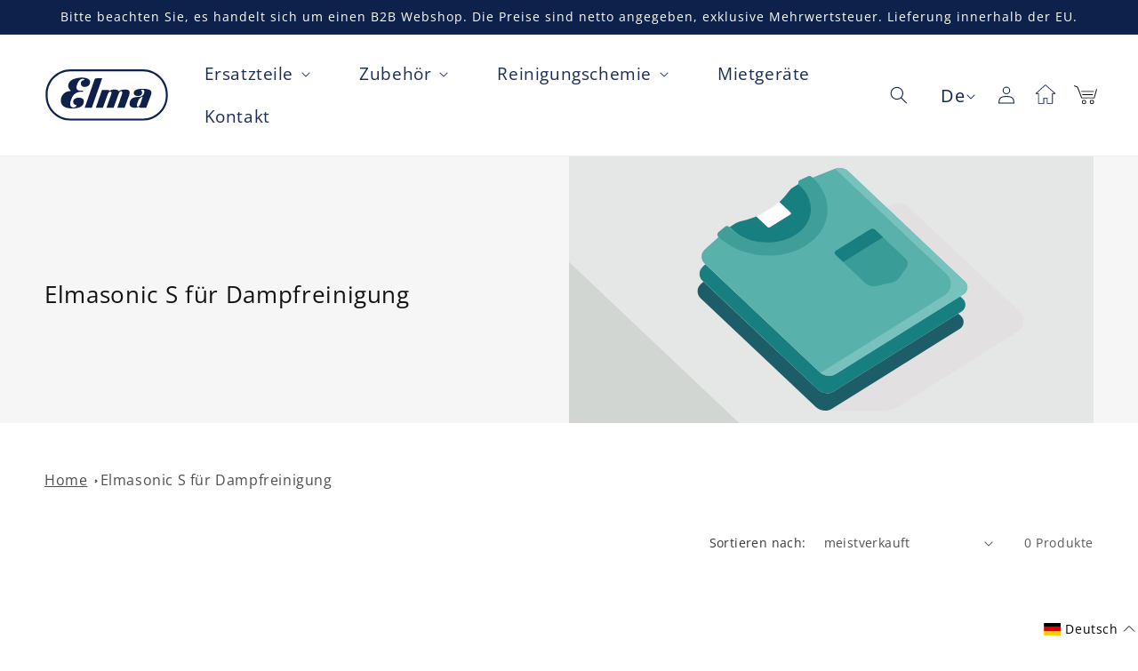

--- FILE ---
content_type: text/html; charset=utf-8
request_url: https://store.elma-ultrasonic.com/collections/dampfreinigung-elmasonic-s
body_size: 47750
content:
 
<!doctype html>
<html class="no-js" lang="de">
  <head>

    

    

    

    


    <meta charset="utf-8">
    <meta http-equiv="X-UA-Compatible" content="IE=edge">
    <meta name="viewport" content="width=device-width,initial-scale=1">
    <meta name="theme-color" content="">
    <link rel="canonical" href="https://store.elma-ultrasonic.com/collections/dampfreinigung-elmasonic-s"><link rel="icon" type="image/png" href="//store.elma-ultrasonic.com/cdn/shop/files/favicon-32x32.png?crop=center&height=32&v=1674491237&width=32"><link rel="preconnect" href="https://fonts.shopifycdn.com" crossorigin><title>
      Elmasonic S für Dampfreinigung
 &ndash; Elma Ultrasonic Store</title>
    
    

<meta property="og:site_name" content="Elma Ultrasonic Store">
<meta property="og:url" content="https://store.elma-ultrasonic.com/collections/dampfreinigung-elmasonic-s">
<meta property="og:title" content="Elmasonic S für Dampfreinigung">
<meta property="og:type" content="website">
<meta property="og:description" content="Der Elma Store bietet Ersatzteile und Zubehör für alle Elma Produkte, Elmasonic Easy, Elmasonic Select. Elmasonic S, Elmasonic Med, Elmasonic P, Elmasonic Xtra, Elmasonic Xtra TT, Elmasonic Xtra ST, Elmasteam 8, Elmasteam 4.5, Elmasolvex RM, Elmasolvex VA, Elmasolvex SE"><meta property="og:image" content="http://store.elma-ultrasonic.com/cdn/shop/files/logo.svg?height=628&pad_color=ffffff&v=1676482366&width=1200">
  <meta property="og:image:secure_url" content="https://store.elma-ultrasonic.com/cdn/shop/files/logo.svg?height=628&pad_color=ffffff&v=1676482366&width=1200">
  <meta property="og:image:width" content="1200">
  <meta property="og:image:height" content="628"><meta name="twitter:site" content="@i/flow/login?redirect_after_login=%2Felma_ultrasonic"><meta name="twitter:card" content="summary_large_image">
<meta name="twitter:title" content="Elmasonic S für Dampfreinigung">
<meta name="twitter:description" content="Der Elma Store bietet Ersatzteile und Zubehör für alle Elma Produkte, Elmasonic Easy, Elmasonic Select. Elmasonic S, Elmasonic Med, Elmasonic P, Elmasonic Xtra, Elmasonic Xtra TT, Elmasonic Xtra ST, Elmasteam 8, Elmasteam 4.5, Elmasolvex RM, Elmasolvex VA, Elmasolvex SE">

    
    <script> document.addEventListener('DOMContentLoaded', function() {
  var dropdownMenu = document.getElementById('dropdownMenu');
  var checkoutButton = document.getElementById('checkoutButton');
  // Verstecke den Checkout-Button beim Laden der Seite
  checkoutButton.style.display = 'none';
  // Überwache Änderungen am Dropdown-Menü
  dropdownMenu.addEventListener('change', function() {
    // Überprüfe, ob eine Option ausgewählt ist
    if (dropdownMenu.value !== '') {
      // Wenn eine Option ausgewählt ist, zeige den Checkout-Button
      checkoutButton.style.display = 'block';
    } else {
      // Andernfalls verstecke den Checkout-Button
      checkoutButton.style.display = 'none';
    }
  });
});
    </script>
    
    <script src="//store.elma-ultrasonic.com/cdn/shop/t/45/assets/constants.js?v=58251544750838685771739535044" defer="defer"></script>
    <script src="//store.elma-ultrasonic.com/cdn/shop/t/45/assets/pubsub.js?v=158357773527763999511739535044" defer="defer"></script>
    <script src="//store.elma-ultrasonic.com/cdn/shop/t/45/assets/global.js?v=139248116715221171191739535044" defer="defer"></script>

    <!-- Google Tag Manager -->
    <script>(function(w,d,s,l,i){w[l]=w[l]||[];w[l].push({'gtm.start':
    new Date().getTime(),event:'gtm.js'});var f=d.getElementsByTagName(s)[0],
    j=d.createElement(s),dl=l!='dataLayer'?'&l='+l:'';j.async=true;j.src=
    'https://www.googletagmanager.com/gtm.js?id='+i+dl;f.parentNode.insertBefore(j,f);
    })(window,document,'script','dataLayer','GTM-T572GMQG');</script>
    <!-- End Google Tag Manager --><script src="//store.elma-ultrasonic.com/cdn/shop/t/45/assets/animations.js?v=114255849464433187621739535044" defer="defer"></script><script>window.performance && window.performance.mark && window.performance.mark('shopify.content_for_header.start');</script><meta id="shopify-digital-wallet" name="shopify-digital-wallet" content="/49487151271/digital_wallets/dialog">
<meta name="shopify-checkout-api-token" content="7555eb3359d048a65a94da4e43b48e58">
<meta id="in-context-paypal-metadata" data-shop-id="49487151271" data-venmo-supported="false" data-environment="production" data-locale="de_DE" data-paypal-v4="true" data-currency="EUR">
<link rel="alternate" type="application/atom+xml" title="Feed" href="/collections/dampfreinigung-elmasonic-s.atom" />
<link rel="alternate" hreflang="x-default" href="https://store.elma-ultrasonic.com/collections/dampfreinigung-elmasonic-s">
<link rel="alternate" hreflang="de" href="https://store.elma-ultrasonic.com/collections/dampfreinigung-elmasonic-s">
<link rel="alternate" hreflang="en" href="https://store.elma-ultrasonic.com/en/collections/dampfreinigung-elmasonic-s">
<link rel="alternate" type="application/json+oembed" href="https://store.elma-ultrasonic.com/collections/dampfreinigung-elmasonic-s.oembed">
<script async="async" src="/checkouts/internal/preloads.js?locale=de-DE"></script>
<script id="shopify-features" type="application/json">{"accessToken":"7555eb3359d048a65a94da4e43b48e58","betas":["rich-media-storefront-analytics"],"domain":"store.elma-ultrasonic.com","predictiveSearch":true,"shopId":49487151271,"locale":"de"}</script>
<script>var Shopify = Shopify || {};
Shopify.shop = "elma-schmidbauer.myshopify.com";
Shopify.locale = "de";
Shopify.currency = {"active":"EUR","rate":"1.0"};
Shopify.country = "DE";
Shopify.theme = {"name":"Issue von Vat Issue | Kopie von Elma |  Redfrec...","id":178817073418,"schema_name":"Dawn","schema_version":"10.0.0","theme_store_id":887,"role":"main"};
Shopify.theme.handle = "null";
Shopify.theme.style = {"id":null,"handle":null};
Shopify.cdnHost = "store.elma-ultrasonic.com/cdn";
Shopify.routes = Shopify.routes || {};
Shopify.routes.root = "/";</script>
<script type="module">!function(o){(o.Shopify=o.Shopify||{}).modules=!0}(window);</script>
<script>!function(o){function n(){var o=[];function n(){o.push(Array.prototype.slice.apply(arguments))}return n.q=o,n}var t=o.Shopify=o.Shopify||{};t.loadFeatures=n(),t.autoloadFeatures=n()}(window);</script>
<script id="shop-js-analytics" type="application/json">{"pageType":"collection"}</script>
<script defer="defer" async type="module" src="//store.elma-ultrasonic.com/cdn/shopifycloud/shop-js/modules/v2/client.init-shop-cart-sync_kxAhZfSm.de.esm.js"></script>
<script defer="defer" async type="module" src="//store.elma-ultrasonic.com/cdn/shopifycloud/shop-js/modules/v2/chunk.common_5BMd6ono.esm.js"></script>
<script type="module">
  await import("//store.elma-ultrasonic.com/cdn/shopifycloud/shop-js/modules/v2/client.init-shop-cart-sync_kxAhZfSm.de.esm.js");
await import("//store.elma-ultrasonic.com/cdn/shopifycloud/shop-js/modules/v2/chunk.common_5BMd6ono.esm.js");

  window.Shopify.SignInWithShop?.initShopCartSync?.({"fedCMEnabled":true,"windoidEnabled":true});

</script>
<script>(function() {
  var isLoaded = false;
  function asyncLoad() {
    if (isLoaded) return;
    isLoaded = true;
    var urls = ["https:\/\/shopify.covet.pics\/covet-pics-widget-inject.js?shop=elma-schmidbauer.myshopify.com","\/\/cdn.shopify.com\/proxy\/bf923e18695609c4db17e543893373283005f90e696a3d4d3b4bd22ec748eec1\/b2b-solution.bsscommerce.com\/js\/bss-b2b-cp.js?shop=elma-schmidbauer.myshopify.com\u0026sp-cache-control=cHVibGljLCBtYXgtYWdlPTkwMA"];
    for (var i = 0; i < urls.length; i++) {
      var s = document.createElement('script');
      s.type = 'text/javascript';
      s.async = true;
      s.src = urls[i];
      var x = document.getElementsByTagName('script')[0];
      x.parentNode.insertBefore(s, x);
    }
  };
  if(window.attachEvent) {
    window.attachEvent('onload', asyncLoad);
  } else {
    window.addEventListener('load', asyncLoad, false);
  }
})();</script>
<script id="__st">var __st={"a":49487151271,"offset":3600,"reqid":"35a69a3c-921b-4ed8-b669-7257709f5e17-1768969715","pageurl":"store.elma-ultrasonic.com\/collections\/dampfreinigung-elmasonic-s","u":"db5e7cb80e39","p":"collection","rtyp":"collection","rid":492279136522};</script>
<script>window.ShopifyPaypalV4VisibilityTracking = true;</script>
<script id="form-persister">!function(){'use strict';const t='contact',e='new_comment',n=[[t,t],['blogs',e],['comments',e],[t,'customer']],o='password',r='form_key',c=['recaptcha-v3-token','g-recaptcha-response','h-captcha-response',o],s=()=>{try{return window.sessionStorage}catch{return}},i='__shopify_v',u=t=>t.elements[r],a=function(){const t=[...n].map((([t,e])=>`form[action*='/${t}']:not([data-nocaptcha='true']) input[name='form_type'][value='${e}']`)).join(',');var e;return e=t,()=>e?[...document.querySelectorAll(e)].map((t=>t.form)):[]}();function m(t){const e=u(t);a().includes(t)&&(!e||!e.value)&&function(t){try{if(!s())return;!function(t){const e=s();if(!e)return;const n=u(t);if(!n)return;const o=n.value;o&&e.removeItem(o)}(t);const e=Array.from(Array(32),(()=>Math.random().toString(36)[2])).join('');!function(t,e){u(t)||t.append(Object.assign(document.createElement('input'),{type:'hidden',name:r})),t.elements[r].value=e}(t,e),function(t,e){const n=s();if(!n)return;const r=[...t.querySelectorAll(`input[type='${o}']`)].map((({name:t})=>t)),u=[...c,...r],a={};for(const[o,c]of new FormData(t).entries())u.includes(o)||(a[o]=c);n.setItem(e,JSON.stringify({[i]:1,action:t.action,data:a}))}(t,e)}catch(e){console.error('failed to persist form',e)}}(t)}const f=t=>{if('true'===t.dataset.persistBound)return;const e=function(t,e){const n=function(t){return'function'==typeof t.submit?t.submit:HTMLFormElement.prototype.submit}(t).bind(t);return function(){let t;return()=>{t||(t=!0,(()=>{try{e(),n()}catch(t){(t=>{console.error('form submit failed',t)})(t)}})(),setTimeout((()=>t=!1),250))}}()}(t,(()=>{m(t)}));!function(t,e){if('function'==typeof t.submit&&'function'==typeof e)try{t.submit=e}catch{}}(t,e),t.addEventListener('submit',(t=>{t.preventDefault(),e()})),t.dataset.persistBound='true'};!function(){function t(t){const e=(t=>{const e=t.target;return e instanceof HTMLFormElement?e:e&&e.form})(t);e&&m(e)}document.addEventListener('submit',t),document.addEventListener('DOMContentLoaded',(()=>{const e=a();for(const t of e)f(t);var n;n=document.body,new window.MutationObserver((t=>{for(const e of t)if('childList'===e.type&&e.addedNodes.length)for(const t of e.addedNodes)1===t.nodeType&&'FORM'===t.tagName&&a().includes(t)&&f(t)})).observe(n,{childList:!0,subtree:!0,attributes:!1}),document.removeEventListener('submit',t)}))}()}();</script>
<script integrity="sha256-4kQ18oKyAcykRKYeNunJcIwy7WH5gtpwJnB7kiuLZ1E=" data-source-attribution="shopify.loadfeatures" defer="defer" src="//store.elma-ultrasonic.com/cdn/shopifycloud/storefront/assets/storefront/load_feature-a0a9edcb.js" crossorigin="anonymous"></script>
<script data-source-attribution="shopify.dynamic_checkout.dynamic.init">var Shopify=Shopify||{};Shopify.PaymentButton=Shopify.PaymentButton||{isStorefrontPortableWallets:!0,init:function(){window.Shopify.PaymentButton.init=function(){};var t=document.createElement("script");t.src="https://store.elma-ultrasonic.com/cdn/shopifycloud/portable-wallets/latest/portable-wallets.de.js",t.type="module",document.head.appendChild(t)}};
</script>
<script data-source-attribution="shopify.dynamic_checkout.buyer_consent">
  function portableWalletsHideBuyerConsent(e){var t=document.getElementById("shopify-buyer-consent"),n=document.getElementById("shopify-subscription-policy-button");t&&n&&(t.classList.add("hidden"),t.setAttribute("aria-hidden","true"),n.removeEventListener("click",e))}function portableWalletsShowBuyerConsent(e){var t=document.getElementById("shopify-buyer-consent"),n=document.getElementById("shopify-subscription-policy-button");t&&n&&(t.classList.remove("hidden"),t.removeAttribute("aria-hidden"),n.addEventListener("click",e))}window.Shopify?.PaymentButton&&(window.Shopify.PaymentButton.hideBuyerConsent=portableWalletsHideBuyerConsent,window.Shopify.PaymentButton.showBuyerConsent=portableWalletsShowBuyerConsent);
</script>
<script data-source-attribution="shopify.dynamic_checkout.cart.bootstrap">document.addEventListener("DOMContentLoaded",(function(){function t(){return document.querySelector("shopify-accelerated-checkout-cart, shopify-accelerated-checkout")}if(t())Shopify.PaymentButton.init();else{new MutationObserver((function(e,n){t()&&(Shopify.PaymentButton.init(),n.disconnect())})).observe(document.body,{childList:!0,subtree:!0})}}));
</script>
<script id='scb4127' type='text/javascript' async='' src='https://store.elma-ultrasonic.com/cdn/shopifycloud/privacy-banner/storefront-banner.js'></script><link id="shopify-accelerated-checkout-styles" rel="stylesheet" media="screen" href="https://store.elma-ultrasonic.com/cdn/shopifycloud/portable-wallets/latest/accelerated-checkout-backwards-compat.css" crossorigin="anonymous">
<style id="shopify-accelerated-checkout-cart">
        #shopify-buyer-consent {
  margin-top: 1em;
  display: inline-block;
  width: 100%;
}

#shopify-buyer-consent.hidden {
  display: none;
}

#shopify-subscription-policy-button {
  background: none;
  border: none;
  padding: 0;
  text-decoration: underline;
  font-size: inherit;
  cursor: pointer;
}

#shopify-subscription-policy-button::before {
  box-shadow: none;
}

      </style>
<script id="sections-script" data-sections="header" defer="defer" src="//store.elma-ultrasonic.com/cdn/shop/t/45/compiled_assets/scripts.js?v=7644"></script>
<script>window.performance && window.performance.mark && window.performance.mark('shopify.content_for_header.end');</script>

    <style data-shopify>
      @font-face {
  font-family: "Open Sans";
  font-weight: 400;
  font-style: normal;
  font-display: swap;
  src: url("//store.elma-ultrasonic.com/cdn/fonts/open_sans/opensans_n4.c32e4d4eca5273f6d4ee95ddf54b5bbb75fc9b61.woff2") format("woff2"),
       url("//store.elma-ultrasonic.com/cdn/fonts/open_sans/opensans_n4.5f3406f8d94162b37bfa232b486ac93ee892406d.woff") format("woff");
}

      @font-face {
  font-family: "Open Sans";
  font-weight: 700;
  font-style: normal;
  font-display: swap;
  src: url("//store.elma-ultrasonic.com/cdn/fonts/open_sans/opensans_n7.a9393be1574ea8606c68f4441806b2711d0d13e4.woff2") format("woff2"),
       url("//store.elma-ultrasonic.com/cdn/fonts/open_sans/opensans_n7.7b8af34a6ebf52beb1a4c1d8c73ad6910ec2e553.woff") format("woff");
}

      @font-face {
  font-family: "Open Sans";
  font-weight: 400;
  font-style: italic;
  font-display: swap;
  src: url("//store.elma-ultrasonic.com/cdn/fonts/open_sans/opensans_i4.6f1d45f7a46916cc95c694aab32ecbf7509cbf33.woff2") format("woff2"),
       url("//store.elma-ultrasonic.com/cdn/fonts/open_sans/opensans_i4.4efaa52d5a57aa9a57c1556cc2b7465d18839daa.woff") format("woff");
}

      @font-face {
  font-family: "Open Sans";
  font-weight: 700;
  font-style: italic;
  font-display: swap;
  src: url("//store.elma-ultrasonic.com/cdn/fonts/open_sans/opensans_i7.916ced2e2ce15f7fcd95d196601a15e7b89ee9a4.woff2") format("woff2"),
       url("//store.elma-ultrasonic.com/cdn/fonts/open_sans/opensans_i7.99a9cff8c86ea65461de497ade3d515a98f8b32a.woff") format("woff");
}

      @font-face {
  font-family: "Open Sans";
  font-weight: 400;
  font-style: normal;
  font-display: swap;
  src: url("//store.elma-ultrasonic.com/cdn/fonts/open_sans/opensans_n4.c32e4d4eca5273f6d4ee95ddf54b5bbb75fc9b61.woff2") format("woff2"),
       url("//store.elma-ultrasonic.com/cdn/fonts/open_sans/opensans_n4.5f3406f8d94162b37bfa232b486ac93ee892406d.woff") format("woff");
}

      
        :root,
        .color-background-1 {
          --color-background: 255,255,255;
        
          --gradient-background: #ffffff;
        
        --color-foreground: 18,18,18;
        --color-shadow: 18,18,18;
        --color-button: 13,33,75;
        --color-button-text: 255,255,255;
        --color-secondary-button: 255,255,255;
        --color-secondary-button-text: 18,18,18;
        --color-link: 18,18,18;
        --color-badge-foreground: 18,18,18;
        --color-badge-background: 255,255,255;
        --color-badge-border: 18,18,18;
        --payment-terms-background-color: rgb(255 255 255);
      }
      
        
        .color-background-2 {
          --color-background: 255,255,255;
        
          --gradient-background: #ffffff;
        
        --color-foreground: 13,33,75;
        --color-shadow: 18,18,18;
        --color-button: 13,33,75;
        --color-button-text: 243,243,243;
        --color-secondary-button: 255,255,255;
        --color-secondary-button-text: 18,18,18;
        --color-link: 18,18,18;
        --color-badge-foreground: 13,33,75;
        --color-badge-background: 255,255,255;
        --color-badge-border: 13,33,75;
        --payment-terms-background-color: rgb(255 255 255);
      }
      
        
        .color-inverse {
          --color-background: 36,40,51;
        
          --gradient-background: #242833;
        
        --color-foreground: 255,255,255;
        --color-shadow: 18,18,18;
        --color-button: 255,255,255;
        --color-button-text: 0,0,0;
        --color-secondary-button: 36,40,51;
        --color-secondary-button-text: 255,255,255;
        --color-link: 255,255,255;
        --color-badge-foreground: 255,255,255;
        --color-badge-background: 36,40,51;
        --color-badge-border: 255,255,255;
        --payment-terms-background-color: rgb(36 40 51);
      }
      
        
        .color-accent-1 {
          --color-background: 18,18,18;
        
          --gradient-background: #121212;
        
        --color-foreground: 255,255,255;
        --color-shadow: 18,18,18;
        --color-button: 255,255,255;
        --color-button-text: 18,18,18;
        --color-secondary-button: 18,18,18;
        --color-secondary-button-text: 255,255,255;
        --color-link: 255,255,255;
        --color-badge-foreground: 255,255,255;
        --color-badge-background: 18,18,18;
        --color-badge-border: 255,255,255;
        --payment-terms-background-color: rgb(18 18 18);
      }
      
        
        .color-accent-2 {
          --color-background: 13,33,75;
        
          --gradient-background: #0d214b;
        
        --color-foreground: 255,255,255;
        --color-shadow: 13,33,75;
        --color-button: 255,255,255;
        --color-button-text: 13,33,75;
        --color-secondary-button: 13,33,75;
        --color-secondary-button-text: 255,255,255;
        --color-link: 255,255,255;
        --color-badge-foreground: 255,255,255;
        --color-badge-background: 13,33,75;
        --color-badge-border: 255,255,255;
        --payment-terms-background-color: rgb(13 33 75);
      }
      
        
        .color-scheme-0b42878d-33c6-4bae-919e-039137a55b48 {
          --color-background: 243,243,243;
        
          --gradient-background: #f3f3f3;
        
        --color-foreground: 18,18,18;
        --color-shadow: 18,18,18;
        --color-button: 13,33,75;
        --color-button-text: 255,255,255;
        --color-secondary-button: 243,243,243;
        --color-secondary-button-text: 18,18,18;
        --color-link: 18,18,18;
        --color-badge-foreground: 18,18,18;
        --color-badge-background: 243,243,243;
        --color-badge-border: 18,18,18;
        --payment-terms-background-color: rgb(243 243 243);
      }
      
        
        .color-scheme-c10fc68b-0428-4a21-946c-8b20c2b8dba2 {
          --color-background: 255,255,255;
        
          --gradient-background: #ffffff;
        
        --color-foreground: 18,18,18;
        --color-shadow: 18,18,18;
        --color-button: 13,33,75;
        --color-button-text: 255,255,255;
        --color-secondary-button: 255,255,255;
        --color-secondary-button-text: 18,18,18;
        --color-link: 18,18,18;
        --color-badge-foreground: 18,18,18;
        --color-badge-background: 255,255,255;
        --color-badge-border: 18,18,18;
        --payment-terms-background-color: rgb(255 255 255);
      }
      
      body, .color-background-1, .color-background-2, .color-inverse, .color-accent-1, .color-accent-2, .color-scheme-0b42878d-33c6-4bae-919e-039137a55b48, .color-scheme-c10fc68b-0428-4a21-946c-8b20c2b8dba2 {
        color: rgba(var(--color-foreground), 0.75);
        background-color: rgb(var(--color-background));
      }
      :root {
        --font-body-family: "Open Sans", sans-serif;
        --font-body-style: normal;
        --font-body-weight: 400;
        --font-body-weight-bold: 700;
        --font-heading-family: "Open Sans", sans-serif;
        --font-heading-style: normal;
        --font-heading-weight: 400;
        --font-body-scale: 1.0;
        --font-heading-scale: 1.1;
        --media-padding: px;
        --media-border-opacity: 0.05;
        --media-border-width: 0px;
        --media-radius: 0px;
        --media-shadow-opacity: 0.0;
        --media-shadow-horizontal-offset: 0px;
        --media-shadow-vertical-offset: 4px;
        --media-shadow-blur-radius: 5px;
        --media-shadow-visible: 0;
        --page-width: 140rem;
        --page-width-margin: 0rem;
        --product-card-image-padding: 0.0rem;
        --product-card-corner-radius: 0.0rem;
        --product-card-text-alignment: left;
        --product-card-border-width: 0.0rem;
        --product-card-border-opacity: 0.1;
        --product-card-shadow-opacity: 0.0;
        --product-card-shadow-visible: 0;
        --product-card-shadow-horizontal-offset: 0.0rem;
        --product-card-shadow-vertical-offset: 0.4rem;
        --product-card-shadow-blur-radius: 0.5rem;
        --collection-card-image-padding: 0.0rem;
        --collection-card-corner-radius: 0.0rem;
        --collection-card-text-alignment: left;
        --collection-card-border-width: 0.0rem;
        --collection-card-border-opacity: 0.1;
        --collection-card-shadow-opacity: 0.0;
        --collection-card-shadow-visible: 0;
        --collection-card-shadow-horizontal-offset: 0.0rem;
        --collection-card-shadow-vertical-offset: 0.4rem;
        --collection-card-shadow-blur-radius: 0.5rem;
        --blog-card-image-padding: 0.0rem;
        --blog-card-corner-radius: 0.0rem;
        --blog-card-text-alignment: left;
        --blog-card-border-width: 0.0rem;
        --blog-card-border-opacity: 0.1;
        --blog-card-shadow-opacity: 0.0;
        --blog-card-shadow-visible: 0;
        --blog-card-shadow-horizontal-offset: 0.0rem;
        --blog-card-shadow-vertical-offset: 0.4rem;
        --blog-card-shadow-blur-radius: 0.5rem;
        --badge-corner-radius: 4.0rem;
        --popup-border-width: 1px;
        --popup-border-opacity: 0.1;
        --popup-corner-radius: 0px;
        --popup-shadow-opacity: 0.0;
        --popup-shadow-horizontal-offset: 0px;
        --popup-shadow-vertical-offset: 4px;
        --popup-shadow-blur-radius: 5px;
        --drawer-border-width: 1px;
        --drawer-border-opacity: 0.1;
        --drawer-shadow-opacity: 0.0;
        --drawer-shadow-horizontal-offset: 0px;
        --drawer-shadow-vertical-offset: 4px;
        --drawer-shadow-blur-radius: 5px;
        --spacing-sections-desktop: 0px;
        --spacing-sections-mobile: 0px;
        --grid-desktop-vertical-spacing: 8px;
        --grid-desktop-horizontal-spacing: 8px;
        --grid-mobile-vertical-spacing: 4px;
        --grid-mobile-horizontal-spacing: 4px;
        --text-boxes-border-opacity: 0.1;
        --text-boxes-border-width: 0px;
        --text-boxes-radius: 0px;
        --text-boxes-shadow-opacity: 0.0;
        --text-boxes-shadow-visible: 0;
        --text-boxes-shadow-horizontal-offset: 0px;
        --text-boxes-shadow-vertical-offset: 4px;
        --text-boxes-shadow-blur-radius: 5px;
        --buttons-radius: 0px;
        --buttons-radius-outset: 0px;
        --buttons-border-width: 1px;
        --buttons-border-opacity: 1.0;
        --buttons-shadow-opacity: 0.0;
        --buttons-shadow-visible: 0;
        --buttons-shadow-horizontal-offset: 0px;
        --buttons-shadow-vertical-offset: 4px;
        --buttons-shadow-blur-radius: 5px;
        --buttons-border-offset: 0px;
        --inputs-radius: 0px;
        --inputs-border-width: 1px;
        --inputs-border-opacity: 0.55;
        --inputs-shadow-opacity: 0.0;
        --inputs-shadow-horizontal-offset: 0px;
        --inputs-margin-offset: 0px;
        --inputs-shadow-vertical-offset: 10px;
        --inputs-shadow-blur-radius: 5px;
        --inputs-radius-outset: 0px;
        --variant-pills-radius: 40px;
        --variant-pills-border-width: 1px;
        --variant-pills-border-opacity: 0.55;
        --variant-pills-shadow-opacity: 0.0;
        --variant-pills-shadow-horizontal-offset: 0px;
        --variant-pills-shadow-vertical-offset: 4px;
        --variant-pills-shadow-blur-radius: 5px;
      }
      *,
      *::before,
      *::after {
        box-sizing: inherit;
      }
      html {
        box-sizing: border-box;
        font-size: calc(var(--font-body-scale) * 62.5%);
        height: 100%;
      }
      body {
        display: grid;
        grid-template-rows: auto auto 1fr auto;
        grid-template-columns: 100%;
        min-height: 100%;
        margin: 0;
        font-size: 1.5rem;
        letter-spacing: 0.06rem;
        line-height: calc(1 + 0.8 / var(--font-body-scale));
        font-family: var(--font-body-family);
        font-style: var(--font-body-style);
        font-weight: var(--font-body-weight);
      }
      @media screen and (min-width: 750px) {
        body {
          font-size: 1.6rem;
        }
      }
    </style>
    <link href="//store.elma-ultrasonic.com/cdn/shop/t/45/assets/base.css?v=149156856142225127021739535044" rel="stylesheet" type="text/css" media="all" />
<link rel="preload" as="font" href="//store.elma-ultrasonic.com/cdn/fonts/open_sans/opensans_n4.c32e4d4eca5273f6d4ee95ddf54b5bbb75fc9b61.woff2" type="font/woff2" crossorigin><link rel="preload" as="font" href="//store.elma-ultrasonic.com/cdn/fonts/open_sans/opensans_n4.c32e4d4eca5273f6d4ee95ddf54b5bbb75fc9b61.woff2" type="font/woff2" crossorigin><link
        rel="stylesheet"
        href="//store.elma-ultrasonic.com/cdn/shop/t/45/assets/component-predictive-search.css?v=11064349924910082801739535044"
        media="print"
        onload="this.media='all'"
      ><script>
      document.documentElement.className = document.documentElement.className.replace('no-js', 'js');
      if (Shopify.designMode) {
        document.documentElement.classList.add('shopify-design-mode');
      }
    </script>
  <!-- BEGIN app block: shopify://apps/complianz-gdpr-cookie-consent/blocks/bc-block/e49729f0-d37d-4e24-ac65-e0e2f472ac27 -->

    
    
    
<link id='complianz-css' rel="stylesheet" href=https://cdn.shopify.com/extensions/019a2fb2-ee57-75e6-ac86-acfd14822c1d/gdpr-legal-cookie-74/assets/complainz.css media="print" onload="this.media='all'">
    <style>
        #Compliance-iframe.Compliance-iframe-branded > div.purposes-header,
        #Compliance-iframe.Compliance-iframe-branded > div.cmplc-cmp-header,
        #purposes-container > div.purposes-header,
        #Compliance-cs-banner .Compliance-cs-brand {
            background-color: #ffffff !important;
            color: #000!important;
        }
        #Compliance-iframe.Compliance-iframe-branded .purposes-header .cmplc-btn-cp ,
        #Compliance-iframe.Compliance-iframe-branded .purposes-header .cmplc-btn-cp:hover,
        #Compliance-iframe.Compliance-iframe-branded .purposes-header .cmplc-btn-back:hover  {
            background-color: #ffffff !important;
            opacity: 1 !important;
        }
        #Compliance-cs-banner .cmplc-toggle .cmplc-toggle-label {
            color: #ffffff!important;
        }
        #Compliance-iframe.Compliance-iframe-branded .purposes-header .cmplc-btn-cp:hover,
        #Compliance-iframe.Compliance-iframe-branded .purposes-header .cmplc-btn-back:hover {
            background-color: #000!important;
            color: #ffffff!important;
        }
        #Compliance-cs-banner #Compliance-cs-title {
            font-size: 14px !important;
        }
        #Compliance-cs-banner .Compliance-cs-content,
        #Compliance-cs-title,
        .cmplc-toggle-checkbox.granular-control-checkbox span {
            background-color: #ffffff !important;
            color: #000 !important;
            font-size: 14px !important;
        }
        #Compliance-cs-banner .Compliance-cs-close-btn {
            font-size: 14px !important;
            background-color: #ffffff !important;
        }
        #Compliance-cs-banner .Compliance-cs-opt-group {
            color: #ffffff !important;
        }
        #Compliance-cs-banner .Compliance-cs-opt-group button,
        .Compliance-alert button.Compliance-button-cancel {
            background-color: #0D224B!important;
            color: #ffffff!important;
        }
        #Compliance-cs-banner .Compliance-cs-opt-group button.Compliance-cs-accept-btn,
        #Compliance-cs-banner .Compliance-cs-opt-group button.Compliance-cs-btn-primary,
        .Compliance-alert button.Compliance-button-confirm {
            background-color: #0D224B !important;
            color: #ffffff !important;
        }
        #Compliance-cs-banner .Compliance-cs-opt-group button.Compliance-cs-reject-btn {
            background-color: #0D224B!important;
            color: #ffffff!important;
        }

        #Compliance-cs-banner .Compliance-banner-content button {
            cursor: pointer !important;
            color: currentColor !important;
            text-decoration: underline !important;
            border: none !important;
            background-color: transparent !important;
            font-size: 100% !important;
            padding: 0 !important;
        }

        #Compliance-cs-banner .Compliance-cs-opt-group button {
            border-radius: 4px !important;
            padding-block: 10px !important;
        }
        @media (min-width: 640px) {
            #Compliance-cs-banner.Compliance-cs-default-floating:not(.Compliance-cs-top):not(.Compliance-cs-center) .Compliance-cs-container, #Compliance-cs-banner.Compliance-cs-default-floating:not(.Compliance-cs-bottom):not(.Compliance-cs-center) .Compliance-cs-container, #Compliance-cs-banner.Compliance-cs-default-floating.Compliance-cs-center:not(.Compliance-cs-top):not(.Compliance-cs-bottom) .Compliance-cs-container {
                width: 560px !important;
            }
            #Compliance-cs-banner.Compliance-cs-default-floating:not(.Compliance-cs-top):not(.Compliance-cs-center) .Compliance-cs-opt-group, #Compliance-cs-banner.Compliance-cs-default-floating:not(.Compliance-cs-bottom):not(.Compliance-cs-center) .Compliance-cs-opt-group, #Compliance-cs-banner.Compliance-cs-default-floating.Compliance-cs-center:not(.Compliance-cs-top):not(.Compliance-cs-bottom) .Compliance-cs-opt-group {
                flex-direction: row !important;
            }
            #Compliance-cs-banner .Compliance-cs-opt-group button:not(:last-of-type),
            #Compliance-cs-banner .Compliance-cs-opt-group button {
                margin-right: 4px !important;
            }
            #Compliance-cs-banner .Compliance-cs-container .Compliance-cs-brand {
                position: absolute !important;
                inset-block-start: 6px;
            }
        }
        #Compliance-cs-banner.Compliance-cs-default-floating:not(.Compliance-cs-top):not(.Compliance-cs-center) .Compliance-cs-opt-group > div, #Compliance-cs-banner.Compliance-cs-default-floating:not(.Compliance-cs-bottom):not(.Compliance-cs-center) .Compliance-cs-opt-group > div, #Compliance-cs-banner.Compliance-cs-default-floating.Compliance-cs-center:not(.Compliance-cs-top):not(.Compliance-cs-bottom) .Compliance-cs-opt-group > div {
            flex-direction: row-reverse;
            width: 100% !important;
        }

        .Compliance-cs-brand-badge-outer, .Compliance-cs-brand-badge, #Compliance-cs-banner.Compliance-cs-default-floating.Compliance-cs-bottom .Compliance-cs-brand-badge-outer,
        #Compliance-cs-banner.Compliance-cs-default.Compliance-cs-bottom .Compliance-cs-brand-badge-outer,
        #Compliance-cs-banner.Compliance-cs-default:not(.Compliance-cs-left) .Compliance-cs-brand-badge-outer,
        #Compliance-cs-banner.Compliance-cs-default-floating:not(.Compliance-cs-left) .Compliance-cs-brand-badge-outer {
            display: none !important
        }

        #Compliance-cs-banner:not(.Compliance-cs-top):not(.Compliance-cs-bottom) .Compliance-cs-container.Compliance-cs-themed {
            flex-direction: row !important;
        }

        #Compliance-cs-banner #Compliance-cs-title,
        #Compliance-cs-banner #Compliance-cs-custom-title {
            justify-self: center !important;
            font-size: 14px !important;
            font-family: -apple-system,sans-serif !important;
            margin-inline: auto !important;
            width: 55% !important;
            text-align: center;
            font-weight: 600;
            visibility: unset;
        }

        @media (max-width: 640px) {
            #Compliance-cs-banner #Compliance-cs-title,
            #Compliance-cs-banner #Compliance-cs-custom-title {
                display: block;
            }
        }

        #Compliance-cs-banner .Compliance-cs-brand img {
            max-width: 110px !important;
            min-height: 32px !important;
        }
        #Compliance-cs-banner .Compliance-cs-container .Compliance-cs-brand {
            background: none !important;
            padding: 0px !important;
            margin-block-start:10px !important;
            margin-inline-start:16px !important;
        }

        #Compliance-cs-banner .Compliance-cs-opt-group button {
            padding-inline: 4px !important;
        }

    </style>
    
    
    
    

    <script type="text/javascript">
        function loadScript(src) {
            return new Promise((resolve, reject) => {
                const s = document.createElement("script");
                s.src = src;
                s.charset = "UTF-8";
                s.onload = resolve;
                s.onerror = reject;
                document.head.appendChild(s);
            });
        }

        function filterGoogleConsentModeURLs(domainsArray) {
            const googleConsentModeComplianzURls = [
                // 197, # Google Tag Manager:
                {"domain":"s.www.googletagmanager.com", "path":""},
                {"domain":"www.tagmanager.google.com", "path":""},
                {"domain":"www.googletagmanager.com", "path":""},
                {"domain":"googletagmanager.com", "path":""},
                {"domain":"tagassistant.google.com", "path":""},
                {"domain":"tagmanager.google.com", "path":""},

                // 2110, # Google Analytics 4:
                {"domain":"www.analytics.google.com", "path":""},
                {"domain":"www.google-analytics.com", "path":""},
                {"domain":"ssl.google-analytics.com", "path":""},
                {"domain":"google-analytics.com", "path":""},
                {"domain":"analytics.google.com", "path":""},
                {"domain":"region1.google-analytics.com", "path":""},
                {"domain":"region1.analytics.google.com", "path":""},
                {"domain":"*.google-analytics.com", "path":""},
                {"domain":"www.googletagmanager.com", "path":"/gtag/js?id=G"},
                {"domain":"googletagmanager.com", "path":"/gtag/js?id=UA"},
                {"domain":"www.googletagmanager.com", "path":"/gtag/js?id=UA"},
                {"domain":"googletagmanager.com", "path":"/gtag/js?id=G"},

                // 177, # Google Ads conversion tracking:
                {"domain":"googlesyndication.com", "path":""},
                {"domain":"media.admob.com", "path":""},
                {"domain":"gmodules.com", "path":""},
                {"domain":"ad.ytsa.net", "path":""},
                {"domain":"dartmotif.net", "path":""},
                {"domain":"dmtry.com", "path":""},
                {"domain":"go.channelintelligence.com", "path":""},
                {"domain":"googleusercontent.com", "path":""},
                {"domain":"googlevideo.com", "path":""},
                {"domain":"gvt1.com", "path":""},
                {"domain":"links.channelintelligence.com", "path":""},
                {"domain":"obrasilinteirojoga.com.br", "path":""},
                {"domain":"pcdn.tcgmsrv.net", "path":""},
                {"domain":"rdr.tag.channelintelligence.com", "path":""},
                {"domain":"static.googleadsserving.cn", "path":""},
                {"domain":"studioapi.doubleclick.com", "path":""},
                {"domain":"teracent.net", "path":""},
                {"domain":"ttwbs.channelintelligence.com", "path":""},
                {"domain":"wtb.channelintelligence.com", "path":""},
                {"domain":"youknowbest.com", "path":""},
                {"domain":"doubleclick.net", "path":""},
                {"domain":"redirector.gvt1.com", "path":""},

                //116, # Google Ads Remarketing
                {"domain":"googlesyndication.com", "path":""},
                {"domain":"media.admob.com", "path":""},
                {"domain":"gmodules.com", "path":""},
                {"domain":"ad.ytsa.net", "path":""},
                {"domain":"dartmotif.net", "path":""},
                {"domain":"dmtry.com", "path":""},
                {"domain":"go.channelintelligence.com", "path":""},
                {"domain":"googleusercontent.com", "path":""},
                {"domain":"googlevideo.com", "path":""},
                {"domain":"gvt1.com", "path":""},
                {"domain":"links.channelintelligence.com", "path":""},
                {"domain":"obrasilinteirojoga.com.br", "path":""},
                {"domain":"pcdn.tcgmsrv.net", "path":""},
                {"domain":"rdr.tag.channelintelligence.com", "path":""},
                {"domain":"static.googleadsserving.cn", "path":""},
                {"domain":"studioapi.doubleclick.com", "path":""},
                {"domain":"teracent.net", "path":""},
                {"domain":"ttwbs.channelintelligence.com", "path":""},
                {"domain":"wtb.channelintelligence.com", "path":""},
                {"domain":"youknowbest.com", "path":""},
                {"domain":"doubleclick.net", "path":""},
                {"domain":"redirector.gvt1.com", "path":""}
            ];

            if (!Array.isArray(domainsArray)) { 
                return [];
            }

            const blockedPairs = new Map();
            for (const rule of googleConsentModeComplianzURls) {
                if (!blockedPairs.has(rule.domain)) {
                    blockedPairs.set(rule.domain, new Set());
                }
                blockedPairs.get(rule.domain).add(rule.path);
            }

            return domainsArray.filter(item => {
                const paths = blockedPairs.get(item.d);
                return !(paths && paths.has(item.p));
            });
        }

        function setupAutoblockingByDomain() {
            // autoblocking by domain
            const autoblockByDomainArray = [];
            const prefixID = '10000' // to not get mixed with real metis ids
            let cmpBlockerDomains = []
            let cmpCmplcVendorsPurposes = {}
            let counter = 1
            for (const object of autoblockByDomainArray) {
                cmpBlockerDomains.push({
                    d: object.d,
                    p: object.path,
                    v: prefixID + counter,
                });
                counter++;
            }
            
            counter = 1
            for (const object of autoblockByDomainArray) {
                cmpCmplcVendorsPurposes[prefixID + counter] = object?.p ?? '1';
                counter++;
            }

            Object.defineProperty(window, "cmp_cmplc_vendors_purposes", {
                get() {
                    return cmpCmplcVendorsPurposes;
                },
                set(value) {
                    cmpCmplcVendorsPurposes = { ...cmpCmplcVendorsPurposes, ...value };
                }
            });
            const basicGmc = true;


            Object.defineProperty(window, "cmp_importblockerdomains", {
                get() {
                    if (basicGmc) {
                        return filterGoogleConsentModeURLs(cmpBlockerDomains);
                    }
                    return cmpBlockerDomains;
                },
                set(value) {
                    cmpBlockerDomains = [ ...cmpBlockerDomains, ...value ];
                }
            });
        }

        function enforceRejectionRecovery() {
            const base = (window._cmplc = window._cmplc || {});
            const featuresHolder = {};

            function lockFlagOn(holder) {
                const desc = Object.getOwnPropertyDescriptor(holder, 'rejection_recovery');
                if (!desc) {
                    Object.defineProperty(holder, 'rejection_recovery', {
                        get() { return true; },
                        set(_) { /* ignore */ },
                        enumerable: true,
                        configurable: false
                    });
                }
                return holder;
            }

            Object.defineProperty(base, 'csFeatures', {
                configurable: false,
                enumerable: true,
                get() {
                    return featuresHolder;
                },
                set(obj) {
                    if (obj && typeof obj === 'object') {
                        Object.keys(obj).forEach(k => {
                            if (k !== 'rejection_recovery') {
                                featuresHolder[k] = obj[k];
                            }
                        });
                    }
                    // we lock it, it won't try to redefine
                    lockFlagOn(featuresHolder);
                }
            });

            // Ensure an object is exposed even if read early
            if (!('csFeatures' in base)) {
                base.csFeatures = {};
            } else {
                // If someone already set it synchronously, merge and lock now.
                base.csFeatures = base.csFeatures;
            }
        }

        function splitDomains(joinedString) {
            if (!joinedString) {
                return []; // empty string -> empty array
            }
            return joinedString.split(";");
        }

        function setupWhitelist() {
            // Whitelist by domain:
            const whitelistString = "";
            const whitelist_array = [...splitDomains(whitelistString)];
            if (Array.isArray(window?.cmp_block_ignoredomains)) {
                window.cmp_block_ignoredomains = [...whitelist_array, ...window.cmp_block_ignoredomains];
            }
        }

        async function initCompliance() {
            const currentCsConfiguration = {"siteId":4389823,"cookiePolicyIds":{"en":77151653},"banner":{"acceptButtonDisplay":true,"rejectButtonDisplay":true,"customizeButtonDisplay":true,"position":"float-center","backgroundOverlay":false,"fontSize":"14px","content":"","acceptButtonCaption":"","rejectButtonCaption":"","customizeButtonCaption":"","backgroundColor":"#ffffff","textColor":"#000","acceptButtonColor":"#0D224B","acceptButtonCaptionColor":"#ffffff","rejectButtonColor":"#0D224B","rejectButtonCaptionColor":"#ffffff","customizeButtonColor":"#0D224B","customizeButtonCaptionColor":"#ffffff","logo":"data:image\/svg+xml;base64,[base64]","brandTextColor":"#000","brandBackgroundColor":"#ffffff","applyStyles":"false"},"whitelabel":true};
            const preview_config = {"format_and_position":{"has_background_overlay":false,"position":"float-center"},"text":{"fontsize":"14px","content":{"main":"","accept":"","reject":"","learnMore":""}},"theme":{"setting_type":2,"standard":{"subtype":"light"},"color":{"selected_color":"Mint","selected_color_style":"neutral"},"custom":{"main":{"background":"#ffffff","text":"#000"},"acceptButton":{"background":"#0D224B","text":"#ffffff"},"rejectButton":{"background":"#0D224B","text":"#ffffff"},"learnMoreButton":{"background":"#0D224B","text":"#ffffff"}},"logo":{"type":3,"add_from_url":{"url":"","brand_header_color":"#ffffff","brand_text_color":"#000"},"upload":{"src":"data:image\/svg+xml;base64,[base64]","brand_header_color":"#ffffff","brand_text_color":"#000"}}},"whitelabel":true,"privacyWidget":true,"cookiePolicyPageUrl":"\/pages\/cookie-policy","privacyPolicyPageUrl":"\/policies\/privacy-policy","primaryDomain":"https:\/\/store.elma-ultrasonic.com"};
            const settings = {"businessLocation":null,"targetRegions":[],"legislations":{"isAutomatic":true,"customLegislations":{"gdprApplies":true,"usprApplies":false,"ccpaApplies":false,"lgpdApplies":false}},"googleConsentMode":false,"microsoftConsentMode":false,"enableTcf":false,"fallbackLanguage":"en","emailNotification":true,"disableAutoBlocking":false,"enableAdvanceGCM":true};

            const supportedLangs = [
            'bg','ca','cs','da','de','el','en','en-GB','es','et',
            'fi','fr','hr','hu','it','lt','lv','nl','no','pl',
            'pt','pt-BR','ro','ru','sk','sl','sv'
            ];

            // Build i18n map; prefer globals (e.g., window.it / window.en) if your locale files define them,
            // otherwise fall back to Liquid-injected JSON (cleaned_*).
            const currentLang = "de";
            const fallbackLang = "en";

            let cmplc_i18n = {};

            // fallback first
            (function attachFallback() {
                // If your external locale file defines a global like "window[<lang>]"
                if (typeof window[fallbackLang] !== "undefined") {
                    cmplc_i18n[fallbackLang] = window[fallbackLang];
                    return;
                }
            })();

            // then current
            (function attachCurrent() {
            if (supportedLangs.includes(currentLang)) {
                if (typeof window[currentLang] !== "undefined") {
                    cmplc_i18n[currentLang] = window[currentLang];
                    return;
                }
            }
            })();

            const isPrimaryLang = true;
            const primaryDomain = "https://store.elma-ultrasonic.com";
            const cookiePolicyPageUrl = "/pages/cookie-policy";
            const privacyPolicyPageUrl = "/policies/privacy-policy";

            const cookiePolicyId =
            currentCsConfiguration?.cookiePolicyIds[currentLang] ??
            currentCsConfiguration?.cookiePolicyIds[fallbackLang];

            // 🔴 IMPORTANT: make _cmplc global
            window._cmplc = window?._cmplc || [];
            const _cmplc = window._cmplc;

            _cmplc.csConfiguration = {
                ..._cmplc.csConfiguration,
                ...currentCsConfiguration,
                cookiePolicyId,
                consentOnContinuedBrowsing:  false,
                perPurposeConsent:           true,
                countryDetection:            true,
                enableGdpr:                  settings?.legislations?.customLegislations?.gdprApplies,
                enableUspr:                  settings?.legislations?.customLegislations?.usprApplies,
                enableCcpa:                  settings?.legislations?.customLegislations?.ccpaApplies,
                enableLgpd:                  settings?.legislations?.customLegislations?.lgpdApplies,
                googleConsentMode:           settings?.googleConsentMode,
                uetConsentMode:              settings?.microsoftConsentMode,
                enableTcf:                   settings?.enableTcf,
                tcfPublisherCC:              settings?.businessLocation,
                lang:                        supportedLangs.includes(currentLang) ? currentLang : fallbackLang,
                i18n:                        cmplc_i18n,
                brand:                       'Complianz',
                cookiePolicyInOtherWindow:   true,
                cookiePolicyUrl:             `${primaryDomain}${isPrimaryLang ? '' : '/' + currentLang}${cookiePolicyPageUrl}`,
                privacyPolicyUrl:            `${primaryDomain}${isPrimaryLang ? '' : '/' + currentLang}${privacyPolicyPageUrl}`,
                floatingPreferencesButtonDisplay: currentCsConfiguration?.privacyWidget ? (currentCsConfiguration?.banner?.privacyWidgetPosition ?? 'bottom-right') : false,
                cmpId:                       { tcf: 332 },
                callback:                    {},
                purposes:                    "1, 2, 3, 4, 5",
                promptToAcceptOnBlockedElements: true,
                googleEnableAdvertiserConsentMode: settings?.googleConsentMode && settings?.enableTcf
            };

            const customeContent = preview_config?.text?.content ?? {};
            const titleContent =
            customeContent?.title?.hasOwnProperty(currentLang) ? customeContent?.title[currentLang] :
            customeContent?.title?.hasOwnProperty(fallbackLang) ? customeContent?.title[fallbackLang] : '';
            let mainContent =
            customeContent?.main?.hasOwnProperty(currentLang) ? customeContent?.main[currentLang] :
            customeContent?.main?.hasOwnProperty(fallbackLang) ? customeContent?.main[fallbackLang] : '';
            if (titleContent !== '') {
            mainContent = mainContent !== '' ? `<h2 id='Compliance-cs-custom-title'>${titleContent}</h2>${mainContent}` : '';
            }

            _cmplc.csConfiguration.banner = {
            ..._cmplc.csConfiguration.banner,
            content: mainContent,
            acceptButtonCaption:
                customeContent?.accept?.hasOwnProperty(currentLang) ? customeContent?.accept[currentLang] :
                customeContent?.accept?.hasOwnProperty(fallbackLang) ? customeContent?.accept[fallbackLang] : '',
            rejectButtonCaption:
                customeContent?.reject?.hasOwnProperty(currentLang) ? customeContent?.reject[currentLang] :
                customeContent?.reject?.hasOwnProperty(fallbackLang) ? customeContent?.reject[fallbackLang] : '',
            customizeButtonCaption:
                customeContent?.learnMore?.hasOwnProperty(currentLang) ? customeContent?.learnMore[currentLang] :
                customeContent?.learnMore?.hasOwnProperty(fallbackLang) ? customeContent?.learnMore[fallbackLang] : '',
            cookiePolicyLinkCaption:
                customeContent?.cp_caption?.hasOwnProperty(currentLang) ? customeContent?.cp_caption[currentLang] :
                customeContent?.cp_caption?.hasOwnProperty(fallbackLang) ? customeContent?.cp_caption[fallbackLang] : '',
            };

            var onPreferenceExpressedOrNotNeededCallback = function(prefs) {
                var isPrefEmpty = !prefs || Object.keys(prefs).length === 0;
                var consent = isPrefEmpty ? _cmplc.cs.api.getPreferences() : prefs;
                var shopifyPurposes = {
                    "analytics": [4, 's'],
                    "marketing": [5, 'adv'],
                    "preferences": [2, 3],
                    "sale_of_data": ['s', 'sh'],
                }
                var expressedConsent = {};
                Object.keys(shopifyPurposes).forEach(function(purposeItem) {
                    var purposeExpressed = null
                    shopifyPurposes[purposeItem].forEach(item => {
                    if (consent.purposes && typeof consent.purposes[item] === 'boolean') {
                        purposeExpressed = consent.purposes[item];
                    }
                    if (consent.uspr && typeof consent.uspr[item] === 'boolean' && purposeExpressed !== false) {
                        purposeExpressed = consent.uspr[item];
                    }
                    })
                    if (typeof purposeExpressed === 'boolean') {
                        expressedConsent[purposeItem] = purposeExpressed;
                    }
                })

                var oldConsentOfCustomer = Shopify.customerPrivacy.currentVisitorConsent();
                if (oldConsentOfCustomer["sale_of_data"] !== 'no') {
                    expressedConsent["sale_of_data"] = true;
                }

                window.Shopify.customerPrivacy.setTrackingConsent(expressedConsent, function() {});
            }

            var onCcpaOptOutCallback = function () {
                window.Shopify.customerPrivacy.setTrackingConsent({ "sale_of_data": false });
            }
        
            var onReady = function () {
                const currentConsent = window.Shopify.customerPrivacy.currentVisitorConsent();
                delete currentConsent['sale_of_data'];
                if (Object.values(currentConsent).some(consent => consent !== '') || !_cmplc.cs.state.needsConsent) {
                    return;
                }
                window._cmplc.cs.api.showBanner();
            }

            _cmplc.csConfiguration.callback.onPreferenceExpressedOrNotNeeded = onPreferenceExpressedOrNotNeededCallback;
            _cmplc.csConfiguration.callback.onCcpaOptOut = onCcpaOptOutCallback;
            _cmplc.csConfiguration.callback.onReady = onReady;

            window.dispatchEvent(new CustomEvent('cmplc::configurationIsSet'));
            window.COMPLIANZ_CONFIGURATION_IS_SET = true;

            if (settings?.disableAutoBlocking === true) {
                await loadScript(`https://cs.complianz.io/sync/${currentCsConfiguration.siteId}.js`)
                return;
            }

            // Load Complianz autoblocking AFTER config is set and global
            await loadScript(`https://cs.complianz.io/autoblocking/${currentCsConfiguration.siteId}.js`)
        }

        Promise.all([
            loadScript("https://cdn.shopify.com/extensions/019a2fb2-ee57-75e6-ac86-acfd14822c1d/gdpr-legal-cookie-74/assets/de.js"),
            loadScript("https://cdn.shopify.com/extensions/019a2fb2-ee57-75e6-ac86-acfd14822c1d/gdpr-legal-cookie-74/assets/en.js"),
        ]).then(async () => {
            // Autoblocking by domain:
            enforceRejectionRecovery();
            setupAutoblockingByDomain();
            await initCompliance();
            
        }).catch(async (err) => {
            console.error("Failed to load locale scripts:", err);
            // Autoblocking by domain:
            setupAutoblockingByDomain();
            await initCompliance();
        }).finally(() => {
            // Whitelist by domain:
            setupWhitelist();
            loadScript("https://cdn.complianz.io/cs/compliance_cs.js");
            if(false == true) {
                loadScript("https://cdn.complianz.io/cs/tcf/stub-v2.js");
                loadScript("https://cdn.complianz.io/cs/tcf/safe-tcf-v2.js");
            }
            if(false == true) {
                loadScript("//cdn.complianz.io/cs/gpp/stub.js");
            }
        });
    </script>

    <script>
        window.Shopify.loadFeatures(
            [
                {
                name: 'consent-tracking-api',
                version: '0.1',
                },
            ],
            function(error) {
                if (error) {
                throw error;
                }
            }
        );
    </script>


<!-- END app block --><!-- BEGIN app block: shopify://apps/langify/blocks/langify/b50c2edb-8c63-4e36-9e7c-a7fdd62ddb8f --><!-- BEGIN app snippet: ly-switcher-factory -->




<style>
  .ly-switcher-wrapper.ly-hide, .ly-recommendation.ly-hide, .ly-recommendation .ly-submit-btn {
    display: none !important;
  }

  #ly-switcher-factory-template {
    display: none;
  }


  
</style>


<template id="ly-switcher-factory-template">
<div data-breakpoint="" class="ly-switcher-wrapper ly-breakpoint-1 fixed bottom_right ly-hide" style="font-size: 14px; margin: 0px 0px; "><div data-dropup="false" onclick="langify.switcher.toggleSwitcherOpen(this)" class="ly-languages-switcher ly-custom-dropdown-switcher ly-bright-theme" style=" margin: 0px 0px;">
          <span role="button" tabindex="0" aria-label="Selected language: Deutsch" aria-expanded="false" aria-controls="languagesSwitcherList-1" class="ly-custom-dropdown-current" style="background: #ffffff; color: #000000;  "><i class="ly-icon ly-flag-icon ly-flag-icon-de de "></i><span class="ly-custom-dropdown-current-inner ly-custom-dropdown-current-inner-text">Deutsch
</span>
<div aria-hidden="true" class="ly-arrow ly-arrow-black stroke" style="vertical-align: middle; width: 14.0px; height: 14.0px;">
        <svg xmlns="http://www.w3.org/2000/svg" viewBox="0 0 14.0 14.0" height="14.0px" width="14.0px" style="position: absolute;">
          <path d="M1 4.5 L7.0 10.5 L13.0 4.5" fill="transparent" stroke="#000000" stroke-width="1px"/>
        </svg>
      </div>
          </span>
          <ul id="languagesSwitcherList-1" role="list" class="ly-custom-dropdown-list ly-is-open ly-bright-theme" style="background: #ffffff; color: #000000; "><li key="de" style="color: #000000;  margin: 0px 0px;" tabindex="-1">
                  <a class="ly-custom-dropdown-list-element ly-languages-switcher-link ly-bright-theme"
                    href="#"
                      data-language-code="de" 
                    
                    data-ly-locked="true" rel="nofollow"><i class="ly-icon ly-flag-icon ly-flag-icon-de"></i><span class="ly-custom-dropdown-list-element-right">Deutsch</span></a>
                </li><li key="en" style="color: #000000;  margin: 0px 0px;" tabindex="-1">
                  <a class="ly-custom-dropdown-list-element ly-languages-switcher-link ly-bright-theme"
                    href="#"
                      data-language-code="en" 
                    
                    data-ly-locked="true" rel="nofollow"><i class="ly-icon ly-flag-icon ly-flag-icon-en"></i><span class="ly-custom-dropdown-list-element-right">Englisch</span></a>
                </li></ul>
        </div></div>
</template><link rel="preload stylesheet" href="https://cdn.shopify.com/extensions/019a5e5e-a484-720d-b1ab-d37a963e7bba/extension-langify-79/assets/langify-flags.css" as="style" media="print" onload="this.media='all'; this.onload=null;"><!-- END app snippet -->

<script>
  var langify = window.langify || {};
  var customContents = {};
  var customContents_image = {};
  var langifySettingsOverwrites = {};
  var defaultSettings = {
    debug: false,               // BOOL : Enable/disable console logs
    observe: true,              // BOOL : Enable/disable the entire mutation observer (off switch)
    observeLinks: false,
    observeImages: true,
    observeCustomContents: true,
    maxMutations: 5,
    timeout: 100,               // INT : Milliseconds to wait after a mutation, before the next mutation event will be allowed for the element
    linksBlacklist: [],
    usePlaceholderMatching: false
  };

  if(langify.settings) { 
    langifySettingsOverwrites = Object.assign({}, langify.settings);
    langify.settings = Object.assign(defaultSettings, langify.settings); 
  } else { 
    langify.settings = defaultSettings; 
  }langify.settings = Object.assign(langify.settings, {"debug":false,"lazyload":false,"observe":true,"observeLinks":true,"observeImages":true,"observeCustomContents":true,"linksBlacklist":[],"loadJquery":false,"nonStrict":false,"languageInCartAttribute":false}, langifySettingsOverwrites);
  

  langify.settings.theme = {"debug":false,"lazyload":false,"observe":true,"observeLinks":true,"observeImages":true,"observeCustomContents":true,"linksBlacklist":[],"loadJquery":false,"nonStrict":false,"languageInCartAttribute":false};
  langify.settings.switcher = null;
  if(langify.settings.switcher === null) {
    langify.settings.switcher = {};
  }
  langify.settings.switcher.customIcons = null;

  langify.locale = langify.locale || {
    country_code: "DE",
    language_code: "de",
    currency_code: null,
    primary: true,
    iso_code: "de",
    root_url: "\/",
    language_id: "ly174655",
    shop_url: "https:\/\/store.elma-ultrasonic.com",
    domain_feature_enabled: null,
    languages: [{
        iso_code: "de",
        root_url: "\/",
        domain: null,
      },{
        iso_code: "en",
        root_url: "\/en",
        domain: null,
      },]
  };

  langify.localization = {
    available_countries: ["Belgien","Bulgarien","Dänemark","Deutschland","Estland","Färöer","Finnland","Frankreich","Griechenland","Irland","Italien","Kroatien","Lettland","Litauen","Luxemburg","Malta","Niederlande","Österreich","Polen","Portugal","Rumänien","Schweden","Slowakei","Slowenien","Spanien","Tschechien","Ungarn","Zypern"],
    available_languages: [{"shop_locale":{"locale":"de","enabled":true,"primary":true,"published":true}},{"shop_locale":{"locale":"en","enabled":true,"primary":false,"published":true}}],
    country: "Deutschland",
    language: {"shop_locale":{"locale":"de","enabled":true,"primary":true,"published":true}},
    market: {
      handle: "de",
      id: 584024231,
      metafields: {"error":"json not allowed for this object"},
    }
  };

  // Disable link correction ALWAYS on languages with mapped domains
  
  if(langify.locale.root_url == '/') {
    langify.settings.observeLinks = false;
  }


  function extractImageObject(val) {
  if (!val || val === '') return false;

  // Handle src-sets (e.g., "image_600x600.jpg 1x, image_1200x1200.jpg 2x")
  if (val.search(/([0-9]+w?h?x?,)/gi) > -1) {
    val = val.split(/([0-9]+w?h?x?,)/gi)[0];
  }

  const hostBegin = val.indexOf('//') !== -1 ? val.indexOf('//') : 0;
  const hostEnd = val.lastIndexOf('/') + 1;
  const host = val.substring(hostBegin, hostEnd);
  let afterHost = val.substring(hostEnd);

  // Remove query/hash fragments
  afterHost = afterHost.split('#')[0].split('?')[0];

  // Extract name before any Shopify modifiers or file extension
  // e.g., "photo_600x600_crop_center@2x.jpg" → "photo"
  const name = afterHost.replace(
    /(_[0-9]+x[0-9]*|_{width}x|_{size})?(_crop_(top|center|bottom|left|right))?(@[0-9]*x)?(\.progressive)?(\.(png\.jpg|jpe?g|png|gif|webp))?$/i,
    ''
  );

  // Extract file extension (if any)
  let type = '';
  const match = afterHost.match(/\.(png\.jpg|jpe?g|png|gif|webp)$/i);
  if (match) {
    type = match[1].replace('png.jpg', 'jpg'); // fix weird double-extension cases
  }

  // Clean file name with extension or suffixes normalized
  const file = afterHost.replace(
    /(_[0-9]+x[0-9]*|_{width}x|_{size})?(_crop_(top|center|bottom|left|right))?(@[0-9]*x)?(\.progressive)?(\.(png\.jpg|jpe?g|png|gif|webp))?$/i,
    type ? '.' + type : ''
  );

  return { host, name, type, file };
}



  /* Custom Contents Section*/
  var customContents = {};

  // Images Section
  

  

</script><link rel="preload stylesheet" href="https://cdn.shopify.com/extensions/019a5e5e-a484-720d-b1ab-d37a963e7bba/extension-langify-79/assets/langify-lib.css" as="style" media="print" onload="this.media='all'; this.onload=null;"><!-- END app block --><script src="https://cdn.shopify.com/extensions/019a7796-afb0-773e-9ee8-d8bfb3f7b5d8/formbuilder-136/assets/formBuilder.js" type="text/javascript" defer="defer"></script>
<link href="https://cdn.shopify.com/extensions/019a7796-afb0-773e-9ee8-d8bfb3f7b5d8/formbuilder-136/assets/formBuilder.css" rel="stylesheet" type="text/css" media="all">
<script src="https://cdn.shopify.com/extensions/019a5e5e-a484-720d-b1ab-d37a963e7bba/extension-langify-79/assets/langify-lib.js" type="text/javascript" defer="defer"></script>
<link href="https://monorail-edge.shopifysvc.com" rel="dns-prefetch">
<script>(function(){if ("sendBeacon" in navigator && "performance" in window) {try {var session_token_from_headers = performance.getEntriesByType('navigation')[0].serverTiming.find(x => x.name == '_s').description;} catch {var session_token_from_headers = undefined;}var session_cookie_matches = document.cookie.match(/_shopify_s=([^;]*)/);var session_token_from_cookie = session_cookie_matches && session_cookie_matches.length === 2 ? session_cookie_matches[1] : "";var session_token = session_token_from_headers || session_token_from_cookie || "";function handle_abandonment_event(e) {var entries = performance.getEntries().filter(function(entry) {return /monorail-edge.shopifysvc.com/.test(entry.name);});if (!window.abandonment_tracked && entries.length === 0) {window.abandonment_tracked = true;var currentMs = Date.now();var navigation_start = performance.timing.navigationStart;var payload = {shop_id: 49487151271,url: window.location.href,navigation_start,duration: currentMs - navigation_start,session_token,page_type: "collection"};window.navigator.sendBeacon("https://monorail-edge.shopifysvc.com/v1/produce", JSON.stringify({schema_id: "online_store_buyer_site_abandonment/1.1",payload: payload,metadata: {event_created_at_ms: currentMs,event_sent_at_ms: currentMs}}));}}window.addEventListener('pagehide', handle_abandonment_event);}}());</script>
<script id="web-pixels-manager-setup">(function e(e,d,r,n,o){if(void 0===o&&(o={}),!Boolean(null===(a=null===(i=window.Shopify)||void 0===i?void 0:i.analytics)||void 0===a?void 0:a.replayQueue)){var i,a;window.Shopify=window.Shopify||{};var t=window.Shopify;t.analytics=t.analytics||{};var s=t.analytics;s.replayQueue=[],s.publish=function(e,d,r){return s.replayQueue.push([e,d,r]),!0};try{self.performance.mark("wpm:start")}catch(e){}var l=function(){var e={modern:/Edge?\/(1{2}[4-9]|1[2-9]\d|[2-9]\d{2}|\d{4,})\.\d+(\.\d+|)|Firefox\/(1{2}[4-9]|1[2-9]\d|[2-9]\d{2}|\d{4,})\.\d+(\.\d+|)|Chrom(ium|e)\/(9{2}|\d{3,})\.\d+(\.\d+|)|(Maci|X1{2}).+ Version\/(15\.\d+|(1[6-9]|[2-9]\d|\d{3,})\.\d+)([,.]\d+|)( \(\w+\)|)( Mobile\/\w+|) Safari\/|Chrome.+OPR\/(9{2}|\d{3,})\.\d+\.\d+|(CPU[ +]OS|iPhone[ +]OS|CPU[ +]iPhone|CPU IPhone OS|CPU iPad OS)[ +]+(15[._]\d+|(1[6-9]|[2-9]\d|\d{3,})[._]\d+)([._]\d+|)|Android:?[ /-](13[3-9]|1[4-9]\d|[2-9]\d{2}|\d{4,})(\.\d+|)(\.\d+|)|Android.+Firefox\/(13[5-9]|1[4-9]\d|[2-9]\d{2}|\d{4,})\.\d+(\.\d+|)|Android.+Chrom(ium|e)\/(13[3-9]|1[4-9]\d|[2-9]\d{2}|\d{4,})\.\d+(\.\d+|)|SamsungBrowser\/([2-9]\d|\d{3,})\.\d+/,legacy:/Edge?\/(1[6-9]|[2-9]\d|\d{3,})\.\d+(\.\d+|)|Firefox\/(5[4-9]|[6-9]\d|\d{3,})\.\d+(\.\d+|)|Chrom(ium|e)\/(5[1-9]|[6-9]\d|\d{3,})\.\d+(\.\d+|)([\d.]+$|.*Safari\/(?![\d.]+ Edge\/[\d.]+$))|(Maci|X1{2}).+ Version\/(10\.\d+|(1[1-9]|[2-9]\d|\d{3,})\.\d+)([,.]\d+|)( \(\w+\)|)( Mobile\/\w+|) Safari\/|Chrome.+OPR\/(3[89]|[4-9]\d|\d{3,})\.\d+\.\d+|(CPU[ +]OS|iPhone[ +]OS|CPU[ +]iPhone|CPU IPhone OS|CPU iPad OS)[ +]+(10[._]\d+|(1[1-9]|[2-9]\d|\d{3,})[._]\d+)([._]\d+|)|Android:?[ /-](13[3-9]|1[4-9]\d|[2-9]\d{2}|\d{4,})(\.\d+|)(\.\d+|)|Mobile Safari.+OPR\/([89]\d|\d{3,})\.\d+\.\d+|Android.+Firefox\/(13[5-9]|1[4-9]\d|[2-9]\d{2}|\d{4,})\.\d+(\.\d+|)|Android.+Chrom(ium|e)\/(13[3-9]|1[4-9]\d|[2-9]\d{2}|\d{4,})\.\d+(\.\d+|)|Android.+(UC? ?Browser|UCWEB|U3)[ /]?(15\.([5-9]|\d{2,})|(1[6-9]|[2-9]\d|\d{3,})\.\d+)\.\d+|SamsungBrowser\/(5\.\d+|([6-9]|\d{2,})\.\d+)|Android.+MQ{2}Browser\/(14(\.(9|\d{2,})|)|(1[5-9]|[2-9]\d|\d{3,})(\.\d+|))(\.\d+|)|K[Aa][Ii]OS\/(3\.\d+|([4-9]|\d{2,})\.\d+)(\.\d+|)/},d=e.modern,r=e.legacy,n=navigator.userAgent;return n.match(d)?"modern":n.match(r)?"legacy":"unknown"}(),u="modern"===l?"modern":"legacy",c=(null!=n?n:{modern:"",legacy:""})[u],f=function(e){return[e.baseUrl,"/wpm","/b",e.hashVersion,"modern"===e.buildTarget?"m":"l",".js"].join("")}({baseUrl:d,hashVersion:r,buildTarget:u}),m=function(e){var d=e.version,r=e.bundleTarget,n=e.surface,o=e.pageUrl,i=e.monorailEndpoint;return{emit:function(e){var a=e.status,t=e.errorMsg,s=(new Date).getTime(),l=JSON.stringify({metadata:{event_sent_at_ms:s},events:[{schema_id:"web_pixels_manager_load/3.1",payload:{version:d,bundle_target:r,page_url:o,status:a,surface:n,error_msg:t},metadata:{event_created_at_ms:s}}]});if(!i)return console&&console.warn&&console.warn("[Web Pixels Manager] No Monorail endpoint provided, skipping logging."),!1;try{return self.navigator.sendBeacon.bind(self.navigator)(i,l)}catch(e){}var u=new XMLHttpRequest;try{return u.open("POST",i,!0),u.setRequestHeader("Content-Type","text/plain"),u.send(l),!0}catch(e){return console&&console.warn&&console.warn("[Web Pixels Manager] Got an unhandled error while logging to Monorail."),!1}}}}({version:r,bundleTarget:l,surface:e.surface,pageUrl:self.location.href,monorailEndpoint:e.monorailEndpoint});try{o.browserTarget=l,function(e){var d=e.src,r=e.async,n=void 0===r||r,o=e.onload,i=e.onerror,a=e.sri,t=e.scriptDataAttributes,s=void 0===t?{}:t,l=document.createElement("script"),u=document.querySelector("head"),c=document.querySelector("body");if(l.async=n,l.src=d,a&&(l.integrity=a,l.crossOrigin="anonymous"),s)for(var f in s)if(Object.prototype.hasOwnProperty.call(s,f))try{l.dataset[f]=s[f]}catch(e){}if(o&&l.addEventListener("load",o),i&&l.addEventListener("error",i),u)u.appendChild(l);else{if(!c)throw new Error("Did not find a head or body element to append the script");c.appendChild(l)}}({src:f,async:!0,onload:function(){if(!function(){var e,d;return Boolean(null===(d=null===(e=window.Shopify)||void 0===e?void 0:e.analytics)||void 0===d?void 0:d.initialized)}()){var d=window.webPixelsManager.init(e)||void 0;if(d){var r=window.Shopify.analytics;r.replayQueue.forEach((function(e){var r=e[0],n=e[1],o=e[2];d.publishCustomEvent(r,n,o)})),r.replayQueue=[],r.publish=d.publishCustomEvent,r.visitor=d.visitor,r.initialized=!0}}},onerror:function(){return m.emit({status:"failed",errorMsg:"".concat(f," has failed to load")})},sri:function(e){var d=/^sha384-[A-Za-z0-9+/=]+$/;return"string"==typeof e&&d.test(e)}(c)?c:"",scriptDataAttributes:o}),m.emit({status:"loading"})}catch(e){m.emit({status:"failed",errorMsg:(null==e?void 0:e.message)||"Unknown error"})}}})({shopId: 49487151271,storefrontBaseUrl: "https://store.elma-ultrasonic.com",extensionsBaseUrl: "https://extensions.shopifycdn.com/cdn/shopifycloud/web-pixels-manager",monorailEndpoint: "https://monorail-edge.shopifysvc.com/unstable/produce_batch",surface: "storefront-renderer",enabledBetaFlags: ["2dca8a86"],webPixelsConfigList: [{"id":"2788262154","configuration":"{\"config\":\"{\\\"google_tag_ids\\\":[\\\"G-9V0Q5XVNJB\\\",\\\"GT-KF6G6HBX\\\"],\\\"target_country\\\":\\\"ZZ\\\",\\\"gtag_events\\\":[{\\\"type\\\":\\\"search\\\",\\\"action_label\\\":\\\"G-9V0Q5XVNJB\\\"},{\\\"type\\\":\\\"begin_checkout\\\",\\\"action_label\\\":\\\"G-9V0Q5XVNJB\\\"},{\\\"type\\\":\\\"view_item\\\",\\\"action_label\\\":[\\\"G-9V0Q5XVNJB\\\",\\\"MC-HVNT5RH4DB\\\"]},{\\\"type\\\":\\\"purchase\\\",\\\"action_label\\\":[\\\"G-9V0Q5XVNJB\\\",\\\"MC-HVNT5RH4DB\\\"]},{\\\"type\\\":\\\"page_view\\\",\\\"action_label\\\":[\\\"G-9V0Q5XVNJB\\\",\\\"MC-HVNT5RH4DB\\\"]},{\\\"type\\\":\\\"add_payment_info\\\",\\\"action_label\\\":\\\"G-9V0Q5XVNJB\\\"},{\\\"type\\\":\\\"add_to_cart\\\",\\\"action_label\\\":\\\"G-9V0Q5XVNJB\\\"}],\\\"enable_monitoring_mode\\\":false}\"}","eventPayloadVersion":"v1","runtimeContext":"OPEN","scriptVersion":"b2a88bafab3e21179ed38636efcd8a93","type":"APP","apiClientId":1780363,"privacyPurposes":[],"dataSharingAdjustments":{"protectedCustomerApprovalScopes":["read_customer_address","read_customer_email","read_customer_name","read_customer_personal_data","read_customer_phone"]}},{"id":"shopify-app-pixel","configuration":"{}","eventPayloadVersion":"v1","runtimeContext":"STRICT","scriptVersion":"0450","apiClientId":"shopify-pixel","type":"APP","privacyPurposes":["ANALYTICS","MARKETING"]},{"id":"shopify-custom-pixel","eventPayloadVersion":"v1","runtimeContext":"LAX","scriptVersion":"0450","apiClientId":"shopify-pixel","type":"CUSTOM","privacyPurposes":["ANALYTICS","MARKETING"]}],isMerchantRequest: false,initData: {"shop":{"name":"Elma Ultrasonic Store","paymentSettings":{"currencyCode":"EUR"},"myshopifyDomain":"elma-schmidbauer.myshopify.com","countryCode":"DE","storefrontUrl":"https:\/\/store.elma-ultrasonic.com"},"customer":null,"cart":null,"checkout":null,"productVariants":[],"purchasingCompany":null},},"https://store.elma-ultrasonic.com/cdn","fcfee988w5aeb613cpc8e4bc33m6693e112",{"modern":"","legacy":""},{"shopId":"49487151271","storefrontBaseUrl":"https:\/\/store.elma-ultrasonic.com","extensionBaseUrl":"https:\/\/extensions.shopifycdn.com\/cdn\/shopifycloud\/web-pixels-manager","surface":"storefront-renderer","enabledBetaFlags":"[\"2dca8a86\"]","isMerchantRequest":"false","hashVersion":"fcfee988w5aeb613cpc8e4bc33m6693e112","publish":"custom","events":"[[\"page_viewed\",{}],[\"collection_viewed\",{\"collection\":{\"id\":\"492279136522\",\"title\":\"Elmasonic S für Dampfreinigung\",\"productVariants\":[]}}]]"});</script><script>
  window.ShopifyAnalytics = window.ShopifyAnalytics || {};
  window.ShopifyAnalytics.meta = window.ShopifyAnalytics.meta || {};
  window.ShopifyAnalytics.meta.currency = 'EUR';
  var meta = {"products":[],"page":{"pageType":"collection","resourceType":"collection","resourceId":492279136522,"requestId":"35a69a3c-921b-4ed8-b669-7257709f5e17-1768969715"}};
  for (var attr in meta) {
    window.ShopifyAnalytics.meta[attr] = meta[attr];
  }
</script>
<script class="analytics">
  (function () {
    var customDocumentWrite = function(content) {
      var jquery = null;

      if (window.jQuery) {
        jquery = window.jQuery;
      } else if (window.Checkout && window.Checkout.$) {
        jquery = window.Checkout.$;
      }

      if (jquery) {
        jquery('body').append(content);
      }
    };

    var hasLoggedConversion = function(token) {
      if (token) {
        return document.cookie.indexOf('loggedConversion=' + token) !== -1;
      }
      return false;
    }

    var setCookieIfConversion = function(token) {
      if (token) {
        var twoMonthsFromNow = new Date(Date.now());
        twoMonthsFromNow.setMonth(twoMonthsFromNow.getMonth() + 2);

        document.cookie = 'loggedConversion=' + token + '; expires=' + twoMonthsFromNow;
      }
    }

    var trekkie = window.ShopifyAnalytics.lib = window.trekkie = window.trekkie || [];
    if (trekkie.integrations) {
      return;
    }
    trekkie.methods = [
      'identify',
      'page',
      'ready',
      'track',
      'trackForm',
      'trackLink'
    ];
    trekkie.factory = function(method) {
      return function() {
        var args = Array.prototype.slice.call(arguments);
        args.unshift(method);
        trekkie.push(args);
        return trekkie;
      };
    };
    for (var i = 0; i < trekkie.methods.length; i++) {
      var key = trekkie.methods[i];
      trekkie[key] = trekkie.factory(key);
    }
    trekkie.load = function(config) {
      trekkie.config = config || {};
      trekkie.config.initialDocumentCookie = document.cookie;
      var first = document.getElementsByTagName('script')[0];
      var script = document.createElement('script');
      script.type = 'text/javascript';
      script.onerror = function(e) {
        var scriptFallback = document.createElement('script');
        scriptFallback.type = 'text/javascript';
        scriptFallback.onerror = function(error) {
                var Monorail = {
      produce: function produce(monorailDomain, schemaId, payload) {
        var currentMs = new Date().getTime();
        var event = {
          schema_id: schemaId,
          payload: payload,
          metadata: {
            event_created_at_ms: currentMs,
            event_sent_at_ms: currentMs
          }
        };
        return Monorail.sendRequest("https://" + monorailDomain + "/v1/produce", JSON.stringify(event));
      },
      sendRequest: function sendRequest(endpointUrl, payload) {
        // Try the sendBeacon API
        if (window && window.navigator && typeof window.navigator.sendBeacon === 'function' && typeof window.Blob === 'function' && !Monorail.isIos12()) {
          var blobData = new window.Blob([payload], {
            type: 'text/plain'
          });

          if (window.navigator.sendBeacon(endpointUrl, blobData)) {
            return true;
          } // sendBeacon was not successful

        } // XHR beacon

        var xhr = new XMLHttpRequest();

        try {
          xhr.open('POST', endpointUrl);
          xhr.setRequestHeader('Content-Type', 'text/plain');
          xhr.send(payload);
        } catch (e) {
          console.log(e);
        }

        return false;
      },
      isIos12: function isIos12() {
        return window.navigator.userAgent.lastIndexOf('iPhone; CPU iPhone OS 12_') !== -1 || window.navigator.userAgent.lastIndexOf('iPad; CPU OS 12_') !== -1;
      }
    };
    Monorail.produce('monorail-edge.shopifysvc.com',
      'trekkie_storefront_load_errors/1.1',
      {shop_id: 49487151271,
      theme_id: 178817073418,
      app_name: "storefront",
      context_url: window.location.href,
      source_url: "//store.elma-ultrasonic.com/cdn/s/trekkie.storefront.cd680fe47e6c39ca5d5df5f0a32d569bc48c0f27.min.js"});

        };
        scriptFallback.async = true;
        scriptFallback.src = '//store.elma-ultrasonic.com/cdn/s/trekkie.storefront.cd680fe47e6c39ca5d5df5f0a32d569bc48c0f27.min.js';
        first.parentNode.insertBefore(scriptFallback, first);
      };
      script.async = true;
      script.src = '//store.elma-ultrasonic.com/cdn/s/trekkie.storefront.cd680fe47e6c39ca5d5df5f0a32d569bc48c0f27.min.js';
      first.parentNode.insertBefore(script, first);
    };
    trekkie.load(
      {"Trekkie":{"appName":"storefront","development":false,"defaultAttributes":{"shopId":49487151271,"isMerchantRequest":null,"themeId":178817073418,"themeCityHash":"15956839893634182679","contentLanguage":"de","currency":"EUR","eventMetadataId":"407e14bf-4800-4a2c-be39-b54f40e830bd"},"isServerSideCookieWritingEnabled":true,"monorailRegion":"shop_domain","enabledBetaFlags":["65f19447"]},"Session Attribution":{},"S2S":{"facebookCapiEnabled":false,"source":"trekkie-storefront-renderer","apiClientId":580111}}
    );

    var loaded = false;
    trekkie.ready(function() {
      if (loaded) return;
      loaded = true;

      window.ShopifyAnalytics.lib = window.trekkie;

      var originalDocumentWrite = document.write;
      document.write = customDocumentWrite;
      try { window.ShopifyAnalytics.merchantGoogleAnalytics.call(this); } catch(error) {};
      document.write = originalDocumentWrite;

      window.ShopifyAnalytics.lib.page(null,{"pageType":"collection","resourceType":"collection","resourceId":492279136522,"requestId":"35a69a3c-921b-4ed8-b669-7257709f5e17-1768969715","shopifyEmitted":true});

      var match = window.location.pathname.match(/checkouts\/(.+)\/(thank_you|post_purchase)/)
      var token = match? match[1]: undefined;
      if (!hasLoggedConversion(token)) {
        setCookieIfConversion(token);
        window.ShopifyAnalytics.lib.track("Viewed Product Category",{"currency":"EUR","category":"Collection: dampfreinigung-elmasonic-s","collectionName":"dampfreinigung-elmasonic-s","collectionId":492279136522,"nonInteraction":true},undefined,undefined,{"shopifyEmitted":true});
      }
    });


        var eventsListenerScript = document.createElement('script');
        eventsListenerScript.async = true;
        eventsListenerScript.src = "//store.elma-ultrasonic.com/cdn/shopifycloud/storefront/assets/shop_events_listener-3da45d37.js";
        document.getElementsByTagName('head')[0].appendChild(eventsListenerScript);

})();</script>
  <script>
  if (!window.ga || (window.ga && typeof window.ga !== 'function')) {
    window.ga = function ga() {
      (window.ga.q = window.ga.q || []).push(arguments);
      if (window.Shopify && window.Shopify.analytics && typeof window.Shopify.analytics.publish === 'function') {
        window.Shopify.analytics.publish("ga_stub_called", {}, {sendTo: "google_osp_migration"});
      }
      console.error("Shopify's Google Analytics stub called with:", Array.from(arguments), "\nSee https://help.shopify.com/manual/promoting-marketing/pixels/pixel-migration#google for more information.");
    };
    if (window.Shopify && window.Shopify.analytics && typeof window.Shopify.analytics.publish === 'function') {
      window.Shopify.analytics.publish("ga_stub_initialized", {}, {sendTo: "google_osp_migration"});
    }
  }
</script>
<script
  defer
  src="https://store.elma-ultrasonic.com/cdn/shopifycloud/perf-kit/shopify-perf-kit-3.0.4.min.js"
  data-application="storefront-renderer"
  data-shop-id="49487151271"
  data-render-region="gcp-us-east1"
  data-page-type="collection"
  data-theme-instance-id="178817073418"
  data-theme-name="Dawn"
  data-theme-version="10.0.0"
  data-monorail-region="shop_domain"
  data-resource-timing-sampling-rate="10"
  data-shs="true"
  data-shs-beacon="true"
  data-shs-export-with-fetch="true"
  data-shs-logs-sample-rate="1"
  data-shs-beacon-endpoint="https://store.elma-ultrasonic.com/api/collect"
></script>
</head>
  <body class="gradient animate--hover-3d-lift">
    <a class="skip-to-content-link button visually-hidden" href="#MainContent">
      Direkt zum Inhalt
    </a><!-- BEGIN sections: header-group -->
<div id="shopify-section-sections--24911176335626__announcement-bar" class="shopify-section shopify-section-group-header-group announcement-bar-section"><link href="//store.elma-ultrasonic.com/cdn/shop/t/45/assets/component-slideshow.css?v=83743227411799112781739535044" rel="stylesheet" type="text/css" media="all" />
<link href="//store.elma-ultrasonic.com/cdn/shop/t/45/assets/component-slider.css?v=71825521054026383321739535044" rel="stylesheet" type="text/css" media="all" />

<div
  class="utility-bar color-accent-2 gradient utility-bar--bottom-border"
  
><div class="announcement-bar" role="region" aria-label="Ankündigung" ><div class="page-width">
            <p class="announcement-bar__message h5">
              <span>Bitte beachten Sie, es handelt sich um einen B2B Webshop. Die Preise sind netto angegeben, exklusive Mehrwertsteuer. Lieferung innerhalb der EU.</span></p>
          </div></div></div>


</div><div id="shopify-section-sections--24911176335626__header" class="shopify-section shopify-section-group-header-group section-header"><link rel="stylesheet" href="//store.elma-ultrasonic.com/cdn/shop/t/45/assets/component-list-menu.css?v=151968516119678728991739535044" media="print" onload="this.media='all'">
<link rel="stylesheet" href="//store.elma-ultrasonic.com/cdn/shop/t/45/assets/component-search.css?v=130382253973794904871739535044" media="print" onload="this.media='all'">
<link rel="stylesheet" href="//store.elma-ultrasonic.com/cdn/shop/t/45/assets/component-menu-drawer.css?v=160161990486659892291739535044" media="print" onload="this.media='all'">
<link rel="stylesheet" href="//store.elma-ultrasonic.com/cdn/shop/t/45/assets/component-cart-notification.css?v=54116361853792938221739535044" media="print" onload="this.media='all'">
<link rel="stylesheet" href="//store.elma-ultrasonic.com/cdn/shop/t/45/assets/component-cart-items.css?v=4628327769354762111739535044" media="print" onload="this.media='all'"><link rel="stylesheet" href="//store.elma-ultrasonic.com/cdn/shop/t/45/assets/component-price.css?v=65402837579211014041739535044" media="print" onload="this.media='all'">
  <link rel="stylesheet" href="//store.elma-ultrasonic.com/cdn/shop/t/45/assets/component-loading-overlay.css?v=43236910203777044501739535044" media="print" onload="this.media='all'"><link rel="stylesheet" href="//store.elma-ultrasonic.com/cdn/shop/t/45/assets/component-mega-menu.css?v=98376920362944707881739535044" media="print" onload="this.media='all'">
  <noscript><link href="//store.elma-ultrasonic.com/cdn/shop/t/45/assets/component-mega-menu.css?v=98376920362944707881739535044" rel="stylesheet" type="text/css" media="all" /></noscript><link href="//store.elma-ultrasonic.com/cdn/shop/t/45/assets/component-localization-form.css?v=14162097032368378391739535044" rel="stylesheet" type="text/css" media="all" />
<noscript><link href="//store.elma-ultrasonic.com/cdn/shop/t/45/assets/component-list-menu.css?v=151968516119678728991739535044" rel="stylesheet" type="text/css" media="all" /></noscript>
<noscript><link href="//store.elma-ultrasonic.com/cdn/shop/t/45/assets/component-search.css?v=130382253973794904871739535044" rel="stylesheet" type="text/css" media="all" /></noscript>
<noscript><link href="//store.elma-ultrasonic.com/cdn/shop/t/45/assets/component-menu-drawer.css?v=160161990486659892291739535044" rel="stylesheet" type="text/css" media="all" /></noscript>
<noscript><link href="//store.elma-ultrasonic.com/cdn/shop/t/45/assets/component-cart-notification.css?v=54116361853792938221739535044" rel="stylesheet" type="text/css" media="all" /></noscript>
<noscript><link href="//store.elma-ultrasonic.com/cdn/shop/t/45/assets/component-cart-items.css?v=4628327769354762111739535044" rel="stylesheet" type="text/css" media="all" /></noscript>

<style>
  header-drawer {
    justify-self: start;
    margin-left: -1.2rem;
  }@media screen and (min-width: 990px) {
      header-drawer {
        display: none;
      }
    }.menu-drawer-container {
    display: flex;
  }

  .list-menu {
    list-style: none;
    padding: 0;
    margin: 0;
  }

  .list-menu--inline {
    display: inline-flex;
    flex-wrap: wrap;
  }

  summary.list-menu__item {
    padding-right: 2.7rem;
  }

  .list-menu__item {
    display: flex;
    align-items: center;
    line-height: calc(1 + 0.3 / var(--font-body-scale));
  }

  .list-menu__item--link {
    text-decoration: none;
    padding-bottom: 1rem;
    padding-top: 1rem;
    line-height: calc(1 + 0.8 / var(--font-body-scale));
  }

  @media screen and (min-width: 750px) {
    .list-menu__item--link {
      padding-bottom: 0.5rem;
      padding-top: 0.5rem;
    }
  }
</style><style data-shopify>.header {
    padding-top: 10px;
    padding-bottom: 10px;
  }

  .section-header {
    position: sticky; /* This is for fixing a Safari z-index issue. PR #2147 */
    margin-bottom: 0px;
  }

  @media screen and (min-width: 750px) {
    .section-header {
      margin-bottom: 0px;
    }
  }

  @media screen and (min-width: 990px) {
    .header {
      padding-top: 20px;
      padding-bottom: 20px;
    }
  }</style><script src="//store.elma-ultrasonic.com/cdn/shop/t/45/assets/details-disclosure.js?v=13653116266235556501739535044" defer="defer"></script>
<script src="//store.elma-ultrasonic.com/cdn/shop/t/45/assets/details-modal.js?v=25581673532751508451739535044" defer="defer"></script>
<script src="//store.elma-ultrasonic.com/cdn/shop/t/45/assets/cart-notification.js?v=133508293167896966491739535044" defer="defer"></script>
<script src="//store.elma-ultrasonic.com/cdn/shop/t/45/assets/search-form.js?v=133129549252120666541739535044" defer="defer"></script><script src="//store.elma-ultrasonic.com/cdn/shop/t/45/assets/localization-form.js?v=98683197766447567971739535044" defer="defer"></script><svg xmlns="http://www.w3.org/2000/svg" class="hidden">
  <symbol id="icon-search" viewbox="0 0 18 19" fill="none">
    <path fill-rule="evenodd" clip-rule="evenodd" d="M11.03 11.68A5.784 5.784 0 112.85 3.5a5.784 5.784 0 018.18 8.18zm.26 1.12a6.78 6.78 0 11.72-.7l5.4 5.4a.5.5 0 11-.71.7l-5.41-5.4z" fill="currentColor"/>
  </symbol>

  <symbol id="icon-reset" class="icon icon-close"  fill="none" viewBox="0 0 18 18" stroke="currentColor">
    <circle r="8.5" cy="9" cx="9" stroke-opacity="0.2"/>
    <path d="M6.82972 6.82915L1.17193 1.17097" stroke-linecap="round" stroke-linejoin="round" transform="translate(5 5)"/>
    <path d="M1.22896 6.88502L6.77288 1.11523" stroke-linecap="round" stroke-linejoin="round" transform="translate(5 5)"/>
  </symbol>

  <symbol id="icon-close" class="icon icon-close" fill="none" viewBox="0 0 18 17">
    <path d="M.865 15.978a.5.5 0 00.707.707l7.433-7.431 7.579 7.282a.501.501 0 00.846-.37.5.5 0 00-.153-.351L9.712 8.546l7.417-7.416a.5.5 0 10-.707-.708L8.991 7.853 1.413.573a.5.5 0 10-.693.72l7.563 7.268-7.418 7.417z" fill="currentColor">
  </symbol>
</svg><sticky-header data-sticky-type="on-scroll-up" class="header-wrapper color-background-2 gradient header-wrapper--border-bottom"><header class="header header--middle-left header--mobile-center page-width header--has-menu header--has-social header--has-account header--has-localizations">

<header-drawer data-breakpoint="tablet">
  <details id="Details-menu-drawer-container" class="menu-drawer-container">
    <summary
      class="header__icon header__icon--menu header__icon--summary link focus-inset"
      aria-label="Menü"
    >
      <span>
        <svg
  xmlns="http://www.w3.org/2000/svg"
  aria-hidden="true"
  focusable="false"
  class="icon icon-hamburger"
  fill="none"
  viewBox="0 0 18 16"
>
  <path d="M1 .5a.5.5 0 100 1h15.71a.5.5 0 000-1H1zM.5 8a.5.5 0 01.5-.5h15.71a.5.5 0 010 1H1A.5.5 0 01.5 8zm0 7a.5.5 0 01.5-.5h15.71a.5.5 0 010 1H1a.5.5 0 01-.5-.5z" fill="currentColor">
</svg>

        <svg
  xmlns="http://www.w3.org/2000/svg"
  aria-hidden="true"
  focusable="false"
  class="icon icon-close"
  fill="none"
  viewBox="0 0 18 17"
>
  <path d="M.865 15.978a.5.5 0 00.707.707l7.433-7.431 7.579 7.282a.501.501 0 00.846-.37.5.5 0 00-.153-.351L9.712 8.546l7.417-7.416a.5.5 0 10-.707-.708L8.991 7.853 1.413.573a.5.5 0 10-.693.72l7.563 7.268-7.418 7.417z" fill="currentColor">
</svg>

      </span>
    </summary>
    <div id="menu-drawer" class="gradient menu-drawer motion-reduce">
      <div class="menu-drawer__inner-container">
        <div class="menu-drawer__navigation-container">
          <nav class="menu-drawer__navigation">
            <ul class="menu-drawer__menu has-submenu list-menu" role="list"><li><details id="Details-menu-drawer-menu-item-1">
                      <summary
                        id="HeaderDrawer-ersatzteile"
                        class="menu-drawer__menu-item list-menu__item link link--text focus-inset"
                      >
                        Ersatzteile
                        <svg
  viewBox="0 0 14 10"
  fill="none"
  aria-hidden="true"
  focusable="false"
  class="icon icon-arrow"
  xmlns="http://www.w3.org/2000/svg"
>
  <path fill-rule="evenodd" clip-rule="evenodd" d="M8.537.808a.5.5 0 01.817-.162l4 4a.5.5 0 010 .708l-4 4a.5.5 0 11-.708-.708L11.793 5.5H1a.5.5 0 010-1h10.793L8.646 1.354a.5.5 0 01-.109-.546z" fill="currentColor">
</svg>

                        <svg aria-hidden="true" focusable="false" class="icon icon-caret" viewBox="0 0 10 6">
  <path fill-rule="evenodd" clip-rule="evenodd" d="M9.354.646a.5.5 0 00-.708 0L5 4.293 1.354.646a.5.5 0 00-.708.708l4 4a.5.5 0 00.708 0l4-4a.5.5 0 000-.708z" fill="currentColor">
</svg>

                      </summary>
                      <div
                        id="link-ersatzteile"
                        class="menu-drawer__submenu has-submenu gradient motion-reduce"
                        tabindex="-1"
                      >
                        <div class="menu-drawer__inner-submenu">
                          <button class="menu-drawer__close-button link link--text focus-inset" aria-expanded="true">
                            <svg
  viewBox="0 0 14 10"
  fill="none"
  aria-hidden="true"
  focusable="false"
  class="icon icon-arrow"
  xmlns="http://www.w3.org/2000/svg"
>
  <path fill-rule="evenodd" clip-rule="evenodd" d="M8.537.808a.5.5 0 01.817-.162l4 4a.5.5 0 010 .708l-4 4a.5.5 0 11-.708-.708L11.793 5.5H1a.5.5 0 010-1h10.793L8.646 1.354a.5.5 0 01-.109-.546z" fill="currentColor">
</svg>

                            Ersatzteile
                          </button>
                          <ul class="menu-drawer__menu list-menu" role="list" tabindex="-1"><li><details id="Details-menu-drawer-ersatzteile-ultraschallreinigung">
                                    <summary
                                      id="HeaderDrawer-ersatzteile-ultraschallreinigung"
                                      class="menu-drawer__menu-item link link--text list-menu__item focus-inset"
                                    >
                                      Ultraschallreinigung
                                      <svg
  viewBox="0 0 14 10"
  fill="none"
  aria-hidden="true"
  focusable="false"
  class="icon icon-arrow"
  xmlns="http://www.w3.org/2000/svg"
>
  <path fill-rule="evenodd" clip-rule="evenodd" d="M8.537.808a.5.5 0 01.817-.162l4 4a.5.5 0 010 .708l-4 4a.5.5 0 11-.708-.708L11.793 5.5H1a.5.5 0 010-1h10.793L8.646 1.354a.5.5 0 01-.109-.546z" fill="currentColor">
</svg>

                                      <svg aria-hidden="true" focusable="false" class="icon icon-caret" viewBox="0 0 10 6">
  <path fill-rule="evenodd" clip-rule="evenodd" d="M9.354.646a.5.5 0 00-.708 0L5 4.293 1.354.646a.5.5 0 00-.708.708l4 4a.5.5 0 00.708 0l4-4a.5.5 0 000-.708z" fill="currentColor">
</svg>

                                    </summary>
                                    <div
                                      id="childlink-ultraschallreinigung"
                                      class="menu-drawer__submenu has-submenu gradient motion-reduce"
                                    >
                                      <button
                                        class="menu-drawer__close-button link link--text focus-inset"
                                        aria-expanded="true"
                                      >
                                        <svg
  viewBox="0 0 14 10"
  fill="none"
  aria-hidden="true"
  focusable="false"
  class="icon icon-arrow"
  xmlns="http://www.w3.org/2000/svg"
>
  <path fill-rule="evenodd" clip-rule="evenodd" d="M8.537.808a.5.5 0 01.817-.162l4 4a.5.5 0 010 .708l-4 4a.5.5 0 11-.708-.708L11.793 5.5H1a.5.5 0 010-1h10.793L8.646 1.354a.5.5 0 01-.109-.546z" fill="currentColor">
</svg>

                                        Ultraschallreinigung
                                      </button>
                                      <ul
                                        class="menu-drawer__menu list-menu"
                                        role="list"
                                        tabindex="-1"
                                      ><li>
                                            <a
                                              id="HeaderDrawer-ersatzteile-ultraschallreinigung-elmasonic-easy"
                                              href="/collections/ersatzteile-fur-elmasonic-easy"
                                              class="menu-drawer__menu-item link link--text list-menu__item focus-inset"
                                              
                                            >
                                              Elmasonic Easy
                                            </a>
                                          </li><li>
                                            <a
                                              id="HeaderDrawer-ersatzteile-ultraschallreinigung-elmasonic-select"
                                              href="/collections/ersatzteile-fur-elmasonic-select"
                                              class="menu-drawer__menu-item link link--text list-menu__item focus-inset"
                                              
                                            >
                                              Elmasonic Select
                                            </a>
                                          </li><li>
                                            <a
                                              id="HeaderDrawer-ersatzteile-ultraschallreinigung-elmasonic-s"
                                              href="/collections/ersatzteile-fur-elmasonic-s"
                                              class="menu-drawer__menu-item link link--text list-menu__item focus-inset"
                                              
                                            >
                                              Elmasonic S
                                            </a>
                                          </li><li>
                                            <a
                                              id="HeaderDrawer-ersatzteile-ultraschallreinigung-elmasonic-med"
                                              href="/collections/ersatzteile-fur-elmasonic-med"
                                              class="menu-drawer__menu-item link link--text list-menu__item focus-inset"
                                              
                                            >
                                              Elmasonic Med
                                            </a>
                                          </li><li>
                                            <a
                                              id="HeaderDrawer-ersatzteile-ultraschallreinigung-elmasonic-p"
                                              href="/collections/ersatzteile-fur-elmasonic-p"
                                              class="menu-drawer__menu-item link link--text list-menu__item focus-inset"
                                              
                                            >
                                              Elmasonic P
                                            </a>
                                          </li><li>
                                            <a
                                              id="HeaderDrawer-ersatzteile-ultraschallreinigung-elmasonic-xtra"
                                              href="/collections/elmasonic-xtra"
                                              class="menu-drawer__menu-item link link--text list-menu__item focus-inset"
                                              
                                            >
                                              Elmasonic Xtra
                                            </a>
                                          </li><li>
                                            <a
                                              id="HeaderDrawer-ersatzteile-ultraschallreinigung-elmasonic-xtra-tt"
                                              href="/collections/ersatzteile-fur-elmasonic-xtra-tt"
                                              class="menu-drawer__menu-item link link--text list-menu__item focus-inset"
                                              
                                            >
                                              Elmasonic xtra TT
                                            </a>
                                          </li><li>
                                            <a
                                              id="HeaderDrawer-ersatzteile-ultraschallreinigung-elmasonic-xtra-st"
                                              href="/collections/ersatzteile-fur-elmasonic-xtra-st"
                                              class="menu-drawer__menu-item link link--text list-menu__item focus-inset"
                                              
                                            >
                                              Elmasonic xtra ST
                                            </a>
                                          </li><li>
                                            <a
                                              id="HeaderDrawer-ersatzteile-ultraschallreinigung-transsonic-ti-h"
                                              href="/collections/ersatzteile-fur-transsonic-ti-h"
                                              class="menu-drawer__menu-item link link--text list-menu__item focus-inset"
                                              
                                            >
                                              Transsonic TI-H
                                            </a>
                                          </li></ul>
                                    </div>
                                  </details></li><li><details id="Details-menu-drawer-ersatzteile-dampfreinigung">
                                    <summary
                                      id="HeaderDrawer-ersatzteile-dampfreinigung"
                                      class="menu-drawer__menu-item link link--text list-menu__item focus-inset"
                                    >
                                      Dampfreinigung
                                      <svg
  viewBox="0 0 14 10"
  fill="none"
  aria-hidden="true"
  focusable="false"
  class="icon icon-arrow"
  xmlns="http://www.w3.org/2000/svg"
>
  <path fill-rule="evenodd" clip-rule="evenodd" d="M8.537.808a.5.5 0 01.817-.162l4 4a.5.5 0 010 .708l-4 4a.5.5 0 11-.708-.708L11.793 5.5H1a.5.5 0 010-1h10.793L8.646 1.354a.5.5 0 01-.109-.546z" fill="currentColor">
</svg>

                                      <svg aria-hidden="true" focusable="false" class="icon icon-caret" viewBox="0 0 10 6">
  <path fill-rule="evenodd" clip-rule="evenodd" d="M9.354.646a.5.5 0 00-.708 0L5 4.293 1.354.646a.5.5 0 00-.708.708l4 4a.5.5 0 00.708 0l4-4a.5.5 0 000-.708z" fill="currentColor">
</svg>

                                    </summary>
                                    <div
                                      id="childlink-dampfreinigung"
                                      class="menu-drawer__submenu has-submenu gradient motion-reduce"
                                    >
                                      <button
                                        class="menu-drawer__close-button link link--text focus-inset"
                                        aria-expanded="true"
                                      >
                                        <svg
  viewBox="0 0 14 10"
  fill="none"
  aria-hidden="true"
  focusable="false"
  class="icon icon-arrow"
  xmlns="http://www.w3.org/2000/svg"
>
  <path fill-rule="evenodd" clip-rule="evenodd" d="M8.537.808a.5.5 0 01.817-.162l4 4a.5.5 0 010 .708l-4 4a.5.5 0 11-.708-.708L11.793 5.5H1a.5.5 0 010-1h10.793L8.646 1.354a.5.5 0 01-.109-.546z" fill="currentColor">
</svg>

                                        Dampfreinigung
                                      </button>
                                      <ul
                                        class="menu-drawer__menu list-menu"
                                        role="list"
                                        tabindex="-1"
                                      ><li>
                                            <a
                                              id="HeaderDrawer-ersatzteile-dampfreinigung-elmasteam-4-5-basic"
                                              href="/collections/ersatzteile-fur-elmasteam-4-5-basic"
                                              class="menu-drawer__menu-item link link--text list-menu__item focus-inset"
                                              
                                            >
                                              Elmasteam 4.5 basic
                                            </a>
                                          </li><li>
                                            <a
                                              id="HeaderDrawer-ersatzteile-dampfreinigung-elmasteam-8-basic"
                                              href="/collections/ersatzteile-fur-elmasteam-8-basic"
                                              class="menu-drawer__menu-item link link--text list-menu__item focus-inset"
                                              
                                            >
                                              Elmasteam 8 basic
                                            </a>
                                          </li><li>
                                            <a
                                              id="HeaderDrawer-ersatzteile-dampfreinigung-elmasteam-8-med"
                                              href="/collections/ersatzteile-fur-elmasteam-8-med"
                                              class="menu-drawer__menu-item link link--text list-menu__item focus-inset"
                                              
                                            >
                                              Elmasteam 8 med
                                            </a>
                                          </li><li>
                                            <a
                                              id="HeaderDrawer-ersatzteile-dampfreinigung-elmasteam-3000"
                                              href="/collections/ersatzteile-fur-elmasteam-3000"
                                              class="menu-drawer__menu-item link link--text list-menu__item focus-inset"
                                              
                                            >
                                              Elmasteam 3000
                                            </a>
                                          </li><li>
                                            <a
                                              id="HeaderDrawer-ersatzteile-dampfreinigung-elmasteam-5000"
                                              href="/collections/ersatzteile-fur-elmasteam-5000"
                                              class="menu-drawer__menu-item link link--text list-menu__item focus-inset"
                                              
                                            >
                                              Elmasteam 5000
                                            </a>
                                          </li></ul>
                                    </div>
                                  </details></li><li><details id="Details-menu-drawer-ersatzteile-uhrwerkreinigung">
                                    <summary
                                      id="HeaderDrawer-ersatzteile-uhrwerkreinigung"
                                      class="menu-drawer__menu-item link link--text list-menu__item focus-inset"
                                    >
                                      Uhrwerkreinigung
                                      <svg
  viewBox="0 0 14 10"
  fill="none"
  aria-hidden="true"
  focusable="false"
  class="icon icon-arrow"
  xmlns="http://www.w3.org/2000/svg"
>
  <path fill-rule="evenodd" clip-rule="evenodd" d="M8.537.808a.5.5 0 01.817-.162l4 4a.5.5 0 010 .708l-4 4a.5.5 0 11-.708-.708L11.793 5.5H1a.5.5 0 010-1h10.793L8.646 1.354a.5.5 0 01-.109-.546z" fill="currentColor">
</svg>

                                      <svg aria-hidden="true" focusable="false" class="icon icon-caret" viewBox="0 0 10 6">
  <path fill-rule="evenodd" clip-rule="evenodd" d="M9.354.646a.5.5 0 00-.708 0L5 4.293 1.354.646a.5.5 0 00-.708.708l4 4a.5.5 0 00.708 0l4-4a.5.5 0 000-.708z" fill="currentColor">
</svg>

                                    </summary>
                                    <div
                                      id="childlink-uhrwerkreinigung"
                                      class="menu-drawer__submenu has-submenu gradient motion-reduce"
                                    >
                                      <button
                                        class="menu-drawer__close-button link link--text focus-inset"
                                        aria-expanded="true"
                                      >
                                        <svg
  viewBox="0 0 14 10"
  fill="none"
  aria-hidden="true"
  focusable="false"
  class="icon icon-arrow"
  xmlns="http://www.w3.org/2000/svg"
>
  <path fill-rule="evenodd" clip-rule="evenodd" d="M8.537.808a.5.5 0 01.817-.162l4 4a.5.5 0 010 .708l-4 4a.5.5 0 11-.708-.708L11.793 5.5H1a.5.5 0 010-1h10.793L8.646 1.354a.5.5 0 01-.109-.546z" fill="currentColor">
</svg>

                                        Uhrwerkreinigung
                                      </button>
                                      <ul
                                        class="menu-drawer__menu list-menu"
                                        role="list"
                                        tabindex="-1"
                                      ><li>
                                            <a
                                              id="HeaderDrawer-ersatzteile-uhrwerkreinigung-elmasolvex-rm"
                                              href="/collections/ersatzteile-fur-elmasolvex-rm"
                                              class="menu-drawer__menu-item link link--text list-menu__item focus-inset"
                                              
                                            >
                                              Elmasolvex RM
                                            </a>
                                          </li><li>
                                            <a
                                              id="HeaderDrawer-ersatzteile-uhrwerkreinigung-elmasolvex-se"
                                              href="/collections/ersatzteile-fur-elmasolvex-se"
                                              class="menu-drawer__menu-item link link--text list-menu__item focus-inset"
                                              
                                            >
                                              Elmasolvex SE
                                            </a>
                                          </li><li>
                                            <a
                                              id="HeaderDrawer-ersatzteile-uhrwerkreinigung-elmasolvex-va"
                                              href="/collections/ersatzteile-fur-elmasolvex-va"
                                              class="menu-drawer__menu-item link link--text list-menu__item focus-inset"
                                              
                                            >
                                              Elmasolvex VA
                                            </a>
                                          </li><li>
                                            <a
                                              id="HeaderDrawer-ersatzteile-uhrwerkreinigung-rm-90"
                                              href="/collections/ersatzteile-fur-rm-90"
                                              class="menu-drawer__menu-item link link--text list-menu__item focus-inset"
                                              
                                            >
                                              RM 90
                                            </a>
                                          </li><li>
                                            <a
                                              id="HeaderDrawer-ersatzteile-uhrwerkreinigung-super-elite"
                                              href="/collections/ersatzteile-fur-super-elite"
                                              class="menu-drawer__menu-item link link--text list-menu__item focus-inset"
                                              
                                            >
                                              Super Elite
                                            </a>
                                          </li></ul>
                                    </div>
                                  </details></li><li><details id="Details-menu-drawer-ersatzteile-weitere-gerate">
                                    <summary
                                      id="HeaderDrawer-ersatzteile-weitere-gerate"
                                      class="menu-drawer__menu-item link link--text list-menu__item focus-inset"
                                    >
                                      Weitere Geräte
                                      <svg
  viewBox="0 0 14 10"
  fill="none"
  aria-hidden="true"
  focusable="false"
  class="icon icon-arrow"
  xmlns="http://www.w3.org/2000/svg"
>
  <path fill-rule="evenodd" clip-rule="evenodd" d="M8.537.808a.5.5 0 01.817-.162l4 4a.5.5 0 010 .708l-4 4a.5.5 0 11-.708-.708L11.793 5.5H1a.5.5 0 010-1h10.793L8.646 1.354a.5.5 0 01-.109-.546z" fill="currentColor">
</svg>

                                      <svg aria-hidden="true" focusable="false" class="icon icon-caret" viewBox="0 0 10 6">
  <path fill-rule="evenodd" clip-rule="evenodd" d="M9.354.646a.5.5 0 00-.708 0L5 4.293 1.354.646a.5.5 0 00-.708.708l4 4a.5.5 0 00.708 0l4-4a.5.5 0 000-.708z" fill="currentColor">
</svg>

                                    </summary>
                                    <div
                                      id="childlink-weitere-gerate"
                                      class="menu-drawer__submenu has-submenu gradient motion-reduce"
                                    >
                                      <button
                                        class="menu-drawer__close-button link link--text focus-inset"
                                        aria-expanded="true"
                                      >
                                        <svg
  viewBox="0 0 14 10"
  fill="none"
  aria-hidden="true"
  focusable="false"
  class="icon icon-arrow"
  xmlns="http://www.w3.org/2000/svg"
>
  <path fill-rule="evenodd" clip-rule="evenodd" d="M8.537.808a.5.5 0 01.817-.162l4 4a.5.5 0 010 .708l-4 4a.5.5 0 11-.708-.708L11.793 5.5H1a.5.5 0 010-1h10.793L8.646 1.354a.5.5 0 01-.109-.546z" fill="currentColor">
</svg>

                                        Weitere Geräte
                                      </button>
                                      <ul
                                        class="menu-drawer__menu list-menu"
                                        role="list"
                                        tabindex="-1"
                                      ><li>
                                            <a
                                              id="HeaderDrawer-ersatzteile-weitere-gerate-cyclomotion"
                                              href="/collections/ersatzteile-fur-cyclomotion"
                                              class="menu-drawer__menu-item link link--text list-menu__item focus-inset"
                                              
                                            >
                                              Cyclomotion
                                            </a>
                                          </li><li>
                                            <a
                                              id="HeaderDrawer-ersatzteile-weitere-gerate-cyclomat"
                                              href="/collections/cyclomat"
                                              class="menu-drawer__menu-item link link--text list-menu__item focus-inset"
                                              
                                            >
                                              Cyclomat
                                            </a>
                                          </li><li>
                                            <a
                                              id="HeaderDrawer-ersatzteile-weitere-gerate-cyclomatic-due"
                                              href="/collections/ersatzteile-fur-cyclomatic-due"
                                              class="menu-drawer__menu-item link link--text list-menu__item focus-inset"
                                              
                                            >
                                              Cyclomatic Due
                                            </a>
                                          </li><li>
                                            <a
                                              id="HeaderDrawer-ersatzteile-weitere-gerate-leak-controller"
                                              href="/collections/ersatzteile-fur-leak-controller"
                                              class="menu-drawer__menu-item link link--text list-menu__item focus-inset"
                                              
                                            >
                                              Leak Controller
                                            </a>
                                          </li><li>
                                            <a
                                              id="HeaderDrawer-ersatzteile-weitere-gerate-elmamotion-style"
                                              href="/collections/ersatzteile-fur-elmamotion-style"
                                              class="menu-drawer__menu-item link link--text list-menu__item focus-inset"
                                              
                                            >
                                               Elmamotion Style
                                            </a>
                                          </li><li>
                                            <a
                                              id="HeaderDrawer-ersatzteile-weitere-gerate-elmamotion-corona"
                                              href="/collections/ersatzteile-fur-elmamotion-corona"
                                              class="menu-drawer__menu-item link link--text list-menu__item focus-inset"
                                              
                                            >
                                              Elmamotion Corona
                                            </a>
                                          </li><li>
                                            <a
                                              id="HeaderDrawer-ersatzteile-weitere-gerate-elmagrav"
                                              href="/collections/ersatzteile-fur-elmagrav"
                                              class="menu-drawer__menu-item link link--text list-menu__item focus-inset"
                                              
                                            >
                                              Elmagrav
                                            </a>
                                          </li><li>
                                            <a
                                              id="HeaderDrawer-ersatzteile-weitere-gerate-modulgrav"
                                              href="/collections/ersatzteile-fur-modulgrav"
                                              class="menu-drawer__menu-item link link--text list-menu__item focus-inset"
                                              
                                            >
                                              Modulgrav
                                            </a>
                                          </li><li>
                                            <a
                                              id="HeaderDrawer-ersatzteile-weitere-gerate-ringstar"
                                              href="/collections/ersatzteile-fur-ringstar"
                                              class="menu-drawer__menu-item link link--text list-menu__item focus-inset"
                                              
                                            >
                                              Ringstar
                                            </a>
                                          </li><li>
                                            <a
                                              id="HeaderDrawer-ersatzteile-weitere-gerate-unispeed-multispeed"
                                              href="/collections/unispeed-multispeed"
                                              class="menu-drawer__menu-item link link--text list-menu__item focus-inset"
                                              
                                            >
                                              Unispeed / Multispeed
                                            </a>
                                          </li></ul>
                                    </div>
                                  </details></li></ul>
                        </div>
                      </div>
                    </details></li><li><details id="Details-menu-drawer-menu-item-2">
                      <summary
                        id="HeaderDrawer-zubehor"
                        class="menu-drawer__menu-item list-menu__item link link--text focus-inset"
                      >
                        Zubehör
                        <svg
  viewBox="0 0 14 10"
  fill="none"
  aria-hidden="true"
  focusable="false"
  class="icon icon-arrow"
  xmlns="http://www.w3.org/2000/svg"
>
  <path fill-rule="evenodd" clip-rule="evenodd" d="M8.537.808a.5.5 0 01.817-.162l4 4a.5.5 0 010 .708l-4 4a.5.5 0 11-.708-.708L11.793 5.5H1a.5.5 0 010-1h10.793L8.646 1.354a.5.5 0 01-.109-.546z" fill="currentColor">
</svg>

                        <svg aria-hidden="true" focusable="false" class="icon icon-caret" viewBox="0 0 10 6">
  <path fill-rule="evenodd" clip-rule="evenodd" d="M9.354.646a.5.5 0 00-.708 0L5 4.293 1.354.646a.5.5 0 00-.708.708l4 4a.5.5 0 00.708 0l4-4a.5.5 0 000-.708z" fill="currentColor">
</svg>

                      </summary>
                      <div
                        id="link-zubehor"
                        class="menu-drawer__submenu has-submenu gradient motion-reduce"
                        tabindex="-1"
                      >
                        <div class="menu-drawer__inner-submenu">
                          <button class="menu-drawer__close-button link link--text focus-inset" aria-expanded="true">
                            <svg
  viewBox="0 0 14 10"
  fill="none"
  aria-hidden="true"
  focusable="false"
  class="icon icon-arrow"
  xmlns="http://www.w3.org/2000/svg"
>
  <path fill-rule="evenodd" clip-rule="evenodd" d="M8.537.808a.5.5 0 01.817-.162l4 4a.5.5 0 010 .708l-4 4a.5.5 0 11-.708-.708L11.793 5.5H1a.5.5 0 010-1h10.793L8.646 1.354a.5.5 0 01-.109-.546z" fill="currentColor">
</svg>

                            Zubehör
                          </button>
                          <ul class="menu-drawer__menu list-menu" role="list" tabindex="-1"><li><details id="Details-menu-drawer-zubehor-ultraschallreinigung">
                                    <summary
                                      id="HeaderDrawer-zubehor-ultraschallreinigung"
                                      class="menu-drawer__menu-item link link--text list-menu__item focus-inset"
                                    >
                                      Ultraschallreinigung
                                      <svg
  viewBox="0 0 14 10"
  fill="none"
  aria-hidden="true"
  focusable="false"
  class="icon icon-arrow"
  xmlns="http://www.w3.org/2000/svg"
>
  <path fill-rule="evenodd" clip-rule="evenodd" d="M8.537.808a.5.5 0 01.817-.162l4 4a.5.5 0 010 .708l-4 4a.5.5 0 11-.708-.708L11.793 5.5H1a.5.5 0 010-1h10.793L8.646 1.354a.5.5 0 01-.109-.546z" fill="currentColor">
</svg>

                                      <svg aria-hidden="true" focusable="false" class="icon icon-caret" viewBox="0 0 10 6">
  <path fill-rule="evenodd" clip-rule="evenodd" d="M9.354.646a.5.5 0 00-.708 0L5 4.293 1.354.646a.5.5 0 00-.708.708l4 4a.5.5 0 00.708 0l4-4a.5.5 0 000-.708z" fill="currentColor">
</svg>

                                    </summary>
                                    <div
                                      id="childlink-ultraschallreinigung"
                                      class="menu-drawer__submenu has-submenu gradient motion-reduce"
                                    >
                                      <button
                                        class="menu-drawer__close-button link link--text focus-inset"
                                        aria-expanded="true"
                                      >
                                        <svg
  viewBox="0 0 14 10"
  fill="none"
  aria-hidden="true"
  focusable="false"
  class="icon icon-arrow"
  xmlns="http://www.w3.org/2000/svg"
>
  <path fill-rule="evenodd" clip-rule="evenodd" d="M8.537.808a.5.5 0 01.817-.162l4 4a.5.5 0 010 .708l-4 4a.5.5 0 11-.708-.708L11.793 5.5H1a.5.5 0 010-1h10.793L8.646 1.354a.5.5 0 01-.109-.546z" fill="currentColor">
</svg>

                                        Ultraschallreinigung
                                      </button>
                                      <ul
                                        class="menu-drawer__menu list-menu"
                                        role="list"
                                        tabindex="-1"
                                      ><li>
                                            <a
                                              id="HeaderDrawer-zubehor-ultraschallreinigung-deckel"
                                              href="/collections/ultraschallreinigung-deckel"
                                              class="menu-drawer__menu-item link link--text list-menu__item focus-inset"
                                              
                                            >
                                              Deckel
                                            </a>
                                          </li><li>
                                            <a
                                              id="HeaderDrawer-zubehor-ultraschallreinigung-korbe"
                                              href="/collections/ultraschallreinigung-korbe"
                                              class="menu-drawer__menu-item link link--text list-menu__item focus-inset"
                                              
                                            >
                                              Körbe
                                            </a>
                                          </li><li>
                                            <a
                                              id="HeaderDrawer-zubehor-ultraschallreinigung-einsatze"
                                              href="/collections/ultraschallreinigung-einsatze"
                                              class="menu-drawer__menu-item link link--text list-menu__item focus-inset"
                                              
                                            >
                                              Einsätze
                                            </a>
                                          </li><li>
                                            <a
                                              id="HeaderDrawer-zubehor-ultraschallreinigung-halterungen"
                                              href="/collections/ultraschallreinigung-halterungen"
                                              class="menu-drawer__menu-item link link--text list-menu__item focus-inset"
                                              
                                            >
                                              Halterungen
                                            </a>
                                          </li><li>
                                            <a
                                              id="HeaderDrawer-zubehor-ultraschallreinigung-larmschutzboxen"
                                              href="/products/elma-mutebox"
                                              class="menu-drawer__menu-item link link--text list-menu__item focus-inset"
                                              
                                            >
                                              Lärmschutzboxen
                                            </a>
                                          </li><li>
                                            <a
                                              id="HeaderDrawer-zubehor-ultraschallreinigung-spulgerate"
                                              href="/products/elma-sink"
                                              class="menu-drawer__menu-item link link--text list-menu__item focus-inset"
                                              
                                            >
                                              Spülgeräte
                                            </a>
                                          </li><li>
                                            <a
                                              id="HeaderDrawer-zubehor-ultraschallreinigung-trocknungsgerate"
                                              href="/collections/ultraschallreinigung-trocknungsgerate"
                                              class="menu-drawer__menu-item link link--text list-menu__item focus-inset"
                                              
                                            >
                                              Trocknungsgeräte
                                            </a>
                                          </li><li>
                                            <a
                                              id="HeaderDrawer-zubehor-ultraschallreinigung-practicals"
                                              href="/collections/ultraschallreinigung-practicals"
                                              class="menu-drawer__menu-item link link--text list-menu__item focus-inset"
                                              
                                            >
                                              Practicals
                                            </a>
                                          </li></ul>
                                    </div>
                                  </details></li><li><details id="Details-menu-drawer-zubehor-dampfreinigung">
                                    <summary
                                      id="HeaderDrawer-zubehor-dampfreinigung"
                                      class="menu-drawer__menu-item link link--text list-menu__item focus-inset"
                                    >
                                      Dampfreinigung
                                      <svg
  viewBox="0 0 14 10"
  fill="none"
  aria-hidden="true"
  focusable="false"
  class="icon icon-arrow"
  xmlns="http://www.w3.org/2000/svg"
>
  <path fill-rule="evenodd" clip-rule="evenodd" d="M8.537.808a.5.5 0 01.817-.162l4 4a.5.5 0 010 .708l-4 4a.5.5 0 11-.708-.708L11.793 5.5H1a.5.5 0 010-1h10.793L8.646 1.354a.5.5 0 01-.109-.546z" fill="currentColor">
</svg>

                                      <svg aria-hidden="true" focusable="false" class="icon icon-caret" viewBox="0 0 10 6">
  <path fill-rule="evenodd" clip-rule="evenodd" d="M9.354.646a.5.5 0 00-.708 0L5 4.293 1.354.646a.5.5 0 00-.708.708l4 4a.5.5 0 00.708 0l4-4a.5.5 0 000-.708z" fill="currentColor">
</svg>

                                    </summary>
                                    <div
                                      id="childlink-dampfreinigung"
                                      class="menu-drawer__submenu has-submenu gradient motion-reduce"
                                    >
                                      <button
                                        class="menu-drawer__close-button link link--text focus-inset"
                                        aria-expanded="true"
                                      >
                                        <svg
  viewBox="0 0 14 10"
  fill="none"
  aria-hidden="true"
  focusable="false"
  class="icon icon-arrow"
  xmlns="http://www.w3.org/2000/svg"
>
  <path fill-rule="evenodd" clip-rule="evenodd" d="M8.537.808a.5.5 0 01.817-.162l4 4a.5.5 0 010 .708l-4 4a.5.5 0 11-.708-.708L11.793 5.5H1a.5.5 0 010-1h10.793L8.646 1.354a.5.5 0 01-.109-.546z" fill="currentColor">
</svg>

                                        Dampfreinigung
                                      </button>
                                      <ul
                                        class="menu-drawer__menu list-menu"
                                        role="list"
                                        tabindex="-1"
                                      ><li>
                                            <a
                                              id="HeaderDrawer-zubehor-dampfreinigung-luer-lock-adapter"
                                              href="/collections/dampfreinigung-luer-lock-adapter"
                                              class="menu-drawer__menu-item link link--text list-menu__item focus-inset"
                                              
                                            >
                                              Luer-Lock Adapter
                                            </a>
                                          </li><li>
                                            <a
                                              id="HeaderDrawer-zubehor-dampfreinigung-abdampfschale"
                                              href="/products/abdampfschale-1"
                                              class="menu-drawer__menu-item link link--text list-menu__item focus-inset"
                                              
                                            >
                                              Abdampfschale
                                            </a>
                                          </li><li>
                                            <a
                                              id="HeaderDrawer-zubehor-dampfreinigung-druckluft"
                                              href="/collections/dampfreinigung-druckluft"
                                              class="menu-drawer__menu-item link link--text list-menu__item focus-inset"
                                              
                                            >
                                              Druckluft
                                            </a>
                                          </li><li>
                                            <a
                                              id="HeaderDrawer-zubehor-dampfreinigung-wasserzufuhr"
                                              href="/collections/dampfreinigung-wasserzufuhr"
                                              class="menu-drawer__menu-item link link--text list-menu__item focus-inset"
                                              
                                            >
                                              Wasserzufuhr
                                            </a>
                                          </li><li>
                                            <a
                                              id="HeaderDrawer-zubehor-dampfreinigung-entkalkung"
                                              href="/products/elma-steam-descaler"
                                              class="menu-drawer__menu-item link link--text list-menu__item focus-inset"
                                              
                                            >
                                              Entkalkung
                                            </a>
                                          </li><li>
                                            <a
                                              id="HeaderDrawer-zubehor-dampfreinigung-practicals"
                                              href="/collections/dampfreinigung-practicals"
                                              class="menu-drawer__menu-item link link--text list-menu__item focus-inset"
                                              
                                            >
                                              Practicals
                                            </a>
                                          </li></ul>
                                    </div>
                                  </details></li><li><details id="Details-menu-drawer-zubehor-uhrwerkreinigung">
                                    <summary
                                      id="HeaderDrawer-zubehor-uhrwerkreinigung"
                                      class="menu-drawer__menu-item link link--text list-menu__item focus-inset"
                                    >
                                      Uhrwerkreinigung
                                      <svg
  viewBox="0 0 14 10"
  fill="none"
  aria-hidden="true"
  focusable="false"
  class="icon icon-arrow"
  xmlns="http://www.w3.org/2000/svg"
>
  <path fill-rule="evenodd" clip-rule="evenodd" d="M8.537.808a.5.5 0 01.817-.162l4 4a.5.5 0 010 .708l-4 4a.5.5 0 11-.708-.708L11.793 5.5H1a.5.5 0 010-1h10.793L8.646 1.354a.5.5 0 01-.109-.546z" fill="currentColor">
</svg>

                                      <svg aria-hidden="true" focusable="false" class="icon icon-caret" viewBox="0 0 10 6">
  <path fill-rule="evenodd" clip-rule="evenodd" d="M9.354.646a.5.5 0 00-.708 0L5 4.293 1.354.646a.5.5 0 00-.708.708l4 4a.5.5 0 00.708 0l4-4a.5.5 0 000-.708z" fill="currentColor">
</svg>

                                    </summary>
                                    <div
                                      id="childlink-uhrwerkreinigung"
                                      class="menu-drawer__submenu has-submenu gradient motion-reduce"
                                    >
                                      <button
                                        class="menu-drawer__close-button link link--text focus-inset"
                                        aria-expanded="true"
                                      >
                                        <svg
  viewBox="0 0 14 10"
  fill="none"
  aria-hidden="true"
  focusable="false"
  class="icon icon-arrow"
  xmlns="http://www.w3.org/2000/svg"
>
  <path fill-rule="evenodd" clip-rule="evenodd" d="M8.537.808a.5.5 0 01.817-.162l4 4a.5.5 0 010 .708l-4 4a.5.5 0 11-.708-.708L11.793 5.5H1a.5.5 0 010-1h10.793L8.646 1.354a.5.5 0 01-.109-.546z" fill="currentColor">
</svg>

                                        Uhrwerkreinigung
                                      </button>
                                      <ul
                                        class="menu-drawer__menu list-menu"
                                        role="list"
                                        tabindex="-1"
                                      ><li>
                                            <a
                                              id="HeaderDrawer-zubehor-uhrwerkreinigung-korbe"
                                              href="/collections/uhrwerkreinigung-korbe"
                                              class="menu-drawer__menu-item link link--text list-menu__item focus-inset"
                                              
                                            >
                                              Körbe
                                            </a>
                                          </li><li>
                                            <a
                                              id="HeaderDrawer-zubehor-uhrwerkreinigung-becherglaser"
                                              href="/collections/uhrwerkreinigung-becherglaser"
                                              class="menu-drawer__menu-item link link--text list-menu__item focus-inset"
                                              
                                            >
                                              Bechergläser
                                            </a>
                                          </li><li>
                                            <a
                                              id="HeaderDrawer-zubehor-uhrwerkreinigung-halterungen"
                                              href="/collections/uhrwerkreinigung-halterungen"
                                              class="menu-drawer__menu-item link link--text list-menu__item focus-inset"
                                              
                                            >
                                              Halterungen
                                            </a>
                                          </li><li>
                                            <a
                                              id="HeaderDrawer-zubehor-uhrwerkreinigung-aktivkohleeinheit"
                                              href="/collections/uhrwerkreinigung-aktivkohle"
                                              class="menu-drawer__menu-item link link--text list-menu__item focus-inset"
                                              
                                            >
                                              Aktivkohleeinheit
                                            </a>
                                          </li><li>
                                            <a
                                              id="HeaderDrawer-zubehor-uhrwerkreinigung-practicals"
                                              href="/collections/uhrwerkreinigung-practicals"
                                              class="menu-drawer__menu-item link link--text list-menu__item focus-inset"
                                              
                                            >
                                              Practicals
                                            </a>
                                          </li></ul>
                                    </div>
                                  </details></li></ul>
                        </div>
                      </div>
                    </details></li><li><details id="Details-menu-drawer-menu-item-3">
                      <summary
                        id="HeaderDrawer-reinigungschemie"
                        class="menu-drawer__menu-item list-menu__item link link--text focus-inset"
                      >
                        Reinigungschemie
                        <svg
  viewBox="0 0 14 10"
  fill="none"
  aria-hidden="true"
  focusable="false"
  class="icon icon-arrow"
  xmlns="http://www.w3.org/2000/svg"
>
  <path fill-rule="evenodd" clip-rule="evenodd" d="M8.537.808a.5.5 0 01.817-.162l4 4a.5.5 0 010 .708l-4 4a.5.5 0 11-.708-.708L11.793 5.5H1a.5.5 0 010-1h10.793L8.646 1.354a.5.5 0 01-.109-.546z" fill="currentColor">
</svg>

                        <svg aria-hidden="true" focusable="false" class="icon icon-caret" viewBox="0 0 10 6">
  <path fill-rule="evenodd" clip-rule="evenodd" d="M9.354.646a.5.5 0 00-.708 0L5 4.293 1.354.646a.5.5 0 00-.708.708l4 4a.5.5 0 00.708 0l4-4a.5.5 0 000-.708z" fill="currentColor">
</svg>

                      </summary>
                      <div
                        id="link-reinigungschemie"
                        class="menu-drawer__submenu has-submenu gradient motion-reduce"
                        tabindex="-1"
                      >
                        <div class="menu-drawer__inner-submenu">
                          <button class="menu-drawer__close-button link link--text focus-inset" aria-expanded="true">
                            <svg
  viewBox="0 0 14 10"
  fill="none"
  aria-hidden="true"
  focusable="false"
  class="icon icon-arrow"
  xmlns="http://www.w3.org/2000/svg"
>
  <path fill-rule="evenodd" clip-rule="evenodd" d="M8.537.808a.5.5 0 01.817-.162l4 4a.5.5 0 010 .708l-4 4a.5.5 0 11-.708-.708L11.793 5.5H1a.5.5 0 010-1h10.793L8.646 1.354a.5.5 0 01-.109-.546z" fill="currentColor">
</svg>

                            Reinigungschemie
                          </button>
                          <ul class="menu-drawer__menu list-menu" role="list" tabindex="-1"><li><details id="Details-menu-drawer-reinigungschemie-branche">
                                    <summary
                                      id="HeaderDrawer-reinigungschemie-branche"
                                      class="menu-drawer__menu-item link link--text list-menu__item focus-inset"
                                    >
                                      Branche
                                      <svg
  viewBox="0 0 14 10"
  fill="none"
  aria-hidden="true"
  focusable="false"
  class="icon icon-arrow"
  xmlns="http://www.w3.org/2000/svg"
>
  <path fill-rule="evenodd" clip-rule="evenodd" d="M8.537.808a.5.5 0 01.817-.162l4 4a.5.5 0 010 .708l-4 4a.5.5 0 11-.708-.708L11.793 5.5H1a.5.5 0 010-1h10.793L8.646 1.354a.5.5 0 01-.109-.546z" fill="currentColor">
</svg>

                                      <svg aria-hidden="true" focusable="false" class="icon icon-caret" viewBox="0 0 10 6">
  <path fill-rule="evenodd" clip-rule="evenodd" d="M9.354.646a.5.5 0 00-.708 0L5 4.293 1.354.646a.5.5 0 00-.708.708l4 4a.5.5 0 00.708 0l4-4a.5.5 0 000-.708z" fill="currentColor">
</svg>

                                    </summary>
                                    <div
                                      id="childlink-branche"
                                      class="menu-drawer__submenu has-submenu gradient motion-reduce"
                                    >
                                      <button
                                        class="menu-drawer__close-button link link--text focus-inset"
                                        aria-expanded="true"
                                      >
                                        <svg
  viewBox="0 0 14 10"
  fill="none"
  aria-hidden="true"
  focusable="false"
  class="icon icon-arrow"
  xmlns="http://www.w3.org/2000/svg"
>
  <path fill-rule="evenodd" clip-rule="evenodd" d="M8.537.808a.5.5 0 01.817-.162l4 4a.5.5 0 010 .708l-4 4a.5.5 0 11-.708-.708L11.793 5.5H1a.5.5 0 010-1h10.793L8.646 1.354a.5.5 0 01-.109-.546z" fill="currentColor">
</svg>

                                        Branche
                                      </button>
                                      <ul
                                        class="menu-drawer__menu list-menu"
                                        role="list"
                                        tabindex="-1"
                                      ><li>
                                            <a
                                              id="HeaderDrawer-reinigungschemie-branche-uhren-schmuck"
                                              href="/collections/reinigungschemie-fur-uhren-schmuck-branche"
                                              class="menu-drawer__menu-item link link--text list-menu__item focus-inset"
                                              
                                            >
                                              Uhren &amp; Schmuck
                                            </a>
                                          </li><li>
                                            <a
                                              id="HeaderDrawer-reinigungschemie-branche-optik"
                                              href="/products/opto-clean"
                                              class="menu-drawer__menu-item link link--text list-menu__item focus-inset"
                                              
                                            >
                                              Optik
                                            </a>
                                          </li><li>
                                            <a
                                              id="HeaderDrawer-reinigungschemie-branche-dental-medizin"
                                              href="/collections/reinigungschemie-fur-die-dental-branche"
                                              class="menu-drawer__menu-item link link--text list-menu__item focus-inset"
                                              
                                            >
                                              Dental &amp; Medizin
                                            </a>
                                          </li><li>
                                            <a
                                              id="HeaderDrawer-reinigungschemie-branche-labor"
                                              href="/collections/reinigungschemie-fur-die-labor-branche"
                                              class="menu-drawer__menu-item link link--text list-menu__item focus-inset"
                                              
                                            >
                                              Labor
                                            </a>
                                          </li><li>
                                            <a
                                              id="HeaderDrawer-reinigungschemie-branche-industrie"
                                              href="/collections/reinigungschemie-fur-die-industrie-branche"
                                              class="menu-drawer__menu-item link link--text list-menu__item focus-inset"
                                              
                                            >
                                              Industrie
                                            </a>
                                          </li></ul>
                                    </div>
                                  </details></li><li><details id="Details-menu-drawer-reinigungschemie-produktgruppe">
                                    <summary
                                      id="HeaderDrawer-reinigungschemie-produktgruppe"
                                      class="menu-drawer__menu-item link link--text list-menu__item focus-inset"
                                    >
                                      Produktgruppe
                                      <svg
  viewBox="0 0 14 10"
  fill="none"
  aria-hidden="true"
  focusable="false"
  class="icon icon-arrow"
  xmlns="http://www.w3.org/2000/svg"
>
  <path fill-rule="evenodd" clip-rule="evenodd" d="M8.537.808a.5.5 0 01.817-.162l4 4a.5.5 0 010 .708l-4 4a.5.5 0 11-.708-.708L11.793 5.5H1a.5.5 0 010-1h10.793L8.646 1.354a.5.5 0 01-.109-.546z" fill="currentColor">
</svg>

                                      <svg aria-hidden="true" focusable="false" class="icon icon-caret" viewBox="0 0 10 6">
  <path fill-rule="evenodd" clip-rule="evenodd" d="M9.354.646a.5.5 0 00-.708 0L5 4.293 1.354.646a.5.5 0 00-.708.708l4 4a.5.5 0 00.708 0l4-4a.5.5 0 000-.708z" fill="currentColor">
</svg>

                                    </summary>
                                    <div
                                      id="childlink-produktgruppe"
                                      class="menu-drawer__submenu has-submenu gradient motion-reduce"
                                    >
                                      <button
                                        class="menu-drawer__close-button link link--text focus-inset"
                                        aria-expanded="true"
                                      >
                                        <svg
  viewBox="0 0 14 10"
  fill="none"
  aria-hidden="true"
  focusable="false"
  class="icon icon-arrow"
  xmlns="http://www.w3.org/2000/svg"
>
  <path fill-rule="evenodd" clip-rule="evenodd" d="M8.537.808a.5.5 0 01.817-.162l4 4a.5.5 0 010 .708l-4 4a.5.5 0 11-.708-.708L11.793 5.5H1a.5.5 0 010-1h10.793L8.646 1.354a.5.5 0 01-.109-.546z" fill="currentColor">
</svg>

                                        Produktgruppe
                                      </button>
                                      <ul
                                        class="menu-drawer__menu list-menu"
                                        role="list"
                                        tabindex="-1"
                                      ><li>
                                            <a
                                              id="HeaderDrawer-reinigungschemie-produktgruppe-elma-luxury-clean"
                                              href="/collections/reingungschemie-fur-elma-luxury-clean"
                                              class="menu-drawer__menu-item link link--text list-menu__item focus-inset"
                                              
                                            >
                                              Elma Luxury Clean
                                            </a>
                                          </li><li>
                                            <a
                                              id="HeaderDrawer-reinigungschemie-produktgruppe-elma-optics-clean"
                                              href="/products/opto-clean"
                                              class="menu-drawer__menu-item link link--text list-menu__item focus-inset"
                                              
                                            >
                                              Elma Optics Clean
                                            </a>
                                          </li><li>
                                            <a
                                              id="HeaderDrawer-reinigungschemie-produktgruppe-elma-dent-med-clean"
                                              href="/collections/reinigungschemie-fur-elma-dent-med-clean"
                                              class="menu-drawer__menu-item link link--text list-menu__item focus-inset"
                                              
                                            >
                                              Elma Dent &amp; Med Clean
                                            </a>
                                          </li><li>
                                            <a
                                              id="HeaderDrawer-reinigungschemie-produktgruppe-elma-lab-clean"
                                              href="/collections/reinigungschemie-fur-elma-lab-clean"
                                              class="menu-drawer__menu-item link link--text list-menu__item focus-inset"
                                              
                                            >
                                              Elma Lab Clean
                                            </a>
                                          </li><li>
                                            <a
                                              id="HeaderDrawer-reinigungschemie-produktgruppe-elma-tec-clean"
                                              href="/collections/reinigungschemie-fur-elma-tec-clean"
                                              class="menu-drawer__menu-item link link--text list-menu__item focus-inset"
                                              
                                            >
                                              Elma Tec Clean
                                            </a>
                                          </li></ul>
                                    </div>
                                  </details></li><li><details id="Details-menu-drawer-reinigungschemie-zubehor">
                                    <summary
                                      id="HeaderDrawer-reinigungschemie-zubehor"
                                      class="menu-drawer__menu-item link link--text list-menu__item focus-inset"
                                    >
                                      Zubehör
                                      <svg
  viewBox="0 0 14 10"
  fill="none"
  aria-hidden="true"
  focusable="false"
  class="icon icon-arrow"
  xmlns="http://www.w3.org/2000/svg"
>
  <path fill-rule="evenodd" clip-rule="evenodd" d="M8.537.808a.5.5 0 01.817-.162l4 4a.5.5 0 010 .708l-4 4a.5.5 0 11-.708-.708L11.793 5.5H1a.5.5 0 010-1h10.793L8.646 1.354a.5.5 0 01-.109-.546z" fill="currentColor">
</svg>

                                      <svg aria-hidden="true" focusable="false" class="icon icon-caret" viewBox="0 0 10 6">
  <path fill-rule="evenodd" clip-rule="evenodd" d="M9.354.646a.5.5 0 00-.708 0L5 4.293 1.354.646a.5.5 0 00-.708.708l4 4a.5.5 0 00.708 0l4-4a.5.5 0 000-.708z" fill="currentColor">
</svg>

                                    </summary>
                                    <div
                                      id="childlink-zubehor"
                                      class="menu-drawer__submenu has-submenu gradient motion-reduce"
                                    >
                                      <button
                                        class="menu-drawer__close-button link link--text focus-inset"
                                        aria-expanded="true"
                                      >
                                        <svg
  viewBox="0 0 14 10"
  fill="none"
  aria-hidden="true"
  focusable="false"
  class="icon icon-arrow"
  xmlns="http://www.w3.org/2000/svg"
>
  <path fill-rule="evenodd" clip-rule="evenodd" d="M8.537.808a.5.5 0 01.817-.162l4 4a.5.5 0 010 .708l-4 4a.5.5 0 11-.708-.708L11.793 5.5H1a.5.5 0 010-1h10.793L8.646 1.354a.5.5 0 01-.109-.546z" fill="currentColor">
</svg>

                                        Zubehör
                                      </button>
                                      <ul
                                        class="menu-drawer__menu list-menu"
                                        role="list"
                                        tabindex="-1"
                                      ><li>
                                            <a
                                              id="HeaderDrawer-reinigungschemie-zubehor-entkalkung"
                                              href="/products/elma-steam-descaler"
                                              class="menu-drawer__menu-item link link--text list-menu__item focus-inset"
                                              
                                            >
                                              Entkalkung
                                            </a>
                                          </li><li>
                                            <a
                                              id="HeaderDrawer-reinigungschemie-zubehor-practicals"
                                              href="/collections/ultraschallreinigung-practicals"
                                              class="menu-drawer__menu-item link link--text list-menu__item focus-inset"
                                              
                                            >
                                              Practicals
                                            </a>
                                          </li></ul>
                                    </div>
                                  </details></li></ul>
                        </div>
                      </div>
                    </details></li><li><a
                      id="HeaderDrawer-mietgerate"
                      href="/pages/ultraschall-reiniger-mieten"
                      class="menu-drawer__menu-item list-menu__item link link--text focus-inset"
                      
                    >
                      Mietgeräte
                    </a></li><li><a
                      id="HeaderDrawer-kontakt"
                      href="/pages/kontakt"
                      class="menu-drawer__menu-item list-menu__item link link--text focus-inset"
                      
                    >
                      Kontakt
                    </a></li></ul>
          </nav>
          <div class="menu-drawer__utility-links"><a
                href="/account/login"
                class="menu-drawer__account link focus-inset h5 medium-hide large-up-hide"
              >
                <svg
  xmlns="http://www.w3.org/2000/svg"
  aria-hidden="true"
  focusable="false"
  class="icon icon-account"
  fill="none"
  viewBox="0 0 18 19"
>
  <path fill-rule="evenodd" clip-rule="evenodd" d="M6 4.5a3 3 0 116 0 3 3 0 01-6 0zm3-4a4 4 0 100 8 4 4 0 000-8zm5.58 12.15c1.12.82 1.83 2.24 1.91 4.85H1.51c.08-2.6.79-4.03 1.9-4.85C4.66 11.75 6.5 11.5 9 11.5s4.35.26 5.58 1.15zM9 10.5c-2.5 0-4.65.24-6.17 1.35C1.27 12.98.5 14.93.5 18v.5h17V18c0-3.07-.77-5.02-2.33-6.15-1.52-1.1-3.67-1.35-6.17-1.35z" fill="currentColor">
</svg>

Einloggen</a><div class="menu-drawer__localization header__localization">
<noscript><form method="post" action="/localization" id="HeaderLanguageMobileFormNoScriptDrawer" accept-charset="UTF-8" class="localization-form" enctype="multipart/form-data"><input type="hidden" name="form_type" value="localization" /><input type="hidden" name="utf8" value="✓" /><input type="hidden" name="_method" value="put" /><input type="hidden" name="return_to" value="/collections/dampfreinigung-elmasonic-s" /><div class="localization-form__select">
                        <h2 class="visually-hidden" id="HeaderLanguageMobileLabelNoScriptDrawer">
                          Sprache
                        </h2>
                        <select
                          class="localization-selector link"
                          name="locale_code"
                          aria-labelledby="HeaderLanguageMobileLabelNoScriptDrawer"
                        ><option
                              value="de"
                              lang="de"
                                selected
                              
                            >
                              Deutsch
                            </option><option
                              value="en"
                              lang="en"
                            >
                              English
                            </option></select>
                        <svg aria-hidden="true" focusable="false" class="icon icon-caret" viewBox="0 0 10 6">
  <path fill-rule="evenodd" clip-rule="evenodd" d="M9.354.646a.5.5 0 00-.708 0L5 4.293 1.354.646a.5.5 0 00-.708.708l4 4a.5.5 0 00.708 0l4-4a.5.5 0 000-.708z" fill="currentColor">
</svg>

                      </div>
                      <button class="button button--tertiary">Sprache aktualisieren</button></form></noscript>

                  <localization-form class="no-js-hidden"><form method="post" action="/localization" id="HeaderLanguageMobileForm" accept-charset="UTF-8" class="localization-form" enctype="multipart/form-data"><input type="hidden" name="form_type" value="localization" /><input type="hidden" name="utf8" value="✓" /><input type="hidden" name="_method" value="put" /><input type="hidden" name="return_to" value="/collections/dampfreinigung-elmasonic-s" /><div>
                        <h2 class="visually-hidden" id="HeaderLanguageMobileLabel">
                          Sprache
                        </h2><div class="disclosure">
  <button
    type="button"
    class="disclosure__button localization-form__select localization-selector link link--text caption-large"
    aria-expanded="false"
    aria-controls="HeaderLanguageMobileList"
    aria-describedby="HeaderLanguageMobileLabel"
  >
    <span>De</span>
    <svg aria-hidden="true" focusable="false" class="icon icon-caret" viewBox="0 0 10 6">
  <path fill-rule="evenodd" clip-rule="evenodd" d="M9.354.646a.5.5 0 00-.708 0L5 4.293 1.354.646a.5.5 0 00-.708.708l4 4a.5.5 0 00.708 0l4-4a.5.5 0 000-.708z" fill="currentColor">
</svg>

  </button>
  <div class="disclosure__list-wrapper" hidden>
    <ul id="HeaderLanguageMobileList" role="list" class="disclosure__list list-unstyled"><li class="disclosure__item" tabindex="-1">
          <a
            class="link link--text disclosure__link caption-large disclosure__link--active focus-inset"
            href="#"
            hreflang="de"
            lang="de"
            
              aria-current="true"
            
            data-value="de"
          >
            Deutsch
          </a>
        </li><li class="disclosure__item" tabindex="-1">
          <a
            class="link link--text disclosure__link caption-large focus-inset"
            href="#"
            hreflang="en"
            lang="en"
            
            data-value="en"
          >
            English
          </a>
        </li></ul>
  </div>
</div>
<input type="hidden" name="locale_code" value="de">
</div></form></localization-form></div><ul class="list list-social list-unstyled" role="list"><li class="list-social__item">
                  <a href="https://twitter.com/i/flow/login?redirect_after_login=%2Felma_ultrasonic" class="list-social__link link"><svg aria-hidden="true" focusable="false" class="icon icon-twitter" viewBox="0 0 18 15">
  <path fill="currentColor" d="M17.64 2.6a7.33 7.33 0 01-1.75 1.82c0 .05 0 .13.02.23l.02.23a9.97 9.97 0 01-1.69 5.54c-.57.85-1.24 1.62-2.02 2.28a9.09 9.09 0 01-2.82 1.6 10.23 10.23 0 01-8.9-.98c.34.02.61.04.83.04 1.64 0 3.1-.5 4.38-1.5a3.6 3.6 0 01-3.3-2.45A2.91 2.91 0 004 9.35a3.47 3.47 0 01-2.02-1.21 3.37 3.37 0 01-.8-2.22v-.03c.46.24.98.37 1.58.4a3.45 3.45 0 01-1.54-2.9c0-.61.14-1.2.45-1.79a9.68 9.68 0 003.2 2.6 10 10 0 004.08 1.07 3 3 0 01-.13-.8c0-.97.34-1.8 1.03-2.48A3.45 3.45 0 0112.4.96a3.49 3.49 0 012.54 1.1c.8-.15 1.54-.44 2.23-.85a3.4 3.4 0 01-1.54 1.94c.74-.1 1.4-.28 2.01-.54z">
</svg>
<span class="visually-hidden">Twitter</span>
                  </a>
                </li><li class="list-social__item">
                  <a href="https://www.facebook.com/elma.ultrasonic/" class="list-social__link link"><svg aria-hidden="true" focusable="false" class="icon icon-facebook" viewBox="0 0 18 18">
  <path fill="currentColor" d="M16.42.61c.27 0 .5.1.69.28.19.2.28.42.28.7v15.44c0 .27-.1.5-.28.69a.94.94 0 01-.7.28h-4.39v-6.7h2.25l.31-2.65h-2.56v-1.7c0-.4.1-.72.28-.93.18-.2.5-.32 1-.32h1.37V3.35c-.6-.06-1.27-.1-2.01-.1-1.01 0-1.83.3-2.45.9-.62.6-.93 1.44-.93 2.53v1.97H7.04v2.65h2.24V18H.98c-.28 0-.5-.1-.7-.28a.94.94 0 01-.28-.7V1.59c0-.27.1-.5.28-.69a.94.94 0 01.7-.28h15.44z">
</svg>
<span class="visually-hidden">Facebook</span>
                  </a>
                </li><li class="list-social__item">
                  <a href="https://www.instagram.com/elma_ultrasonic/" class="list-social__link link"><svg aria-hidden="true" focusable="false" class="icon icon-instagram" viewBox="0 0 18 18">
  <path fill="currentColor" d="M8.77 1.58c2.34 0 2.62.01 3.54.05.86.04 1.32.18 1.63.3.41.17.7.35 1.01.66.3.3.5.6.65 1 .12.32.27.78.3 1.64.05.92.06 1.2.06 3.54s-.01 2.62-.05 3.54a4.79 4.79 0 01-.3 1.63c-.17.41-.35.7-.66 1.01-.3.3-.6.5-1.01.66-.31.12-.77.26-1.63.3-.92.04-1.2.05-3.54.05s-2.62 0-3.55-.05a4.79 4.79 0 01-1.62-.3c-.42-.16-.7-.35-1.01-.66-.31-.3-.5-.6-.66-1a4.87 4.87 0 01-.3-1.64c-.04-.92-.05-1.2-.05-3.54s0-2.62.05-3.54c.04-.86.18-1.32.3-1.63.16-.41.35-.7.66-1.01.3-.3.6-.5 1-.65.32-.12.78-.27 1.63-.3.93-.05 1.2-.06 3.55-.06zm0-1.58C6.39 0 6.09.01 5.15.05c-.93.04-1.57.2-2.13.4-.57.23-1.06.54-1.55 1.02C1 1.96.7 2.45.46 3.02c-.22.56-.37 1.2-.4 2.13C0 6.1 0 6.4 0 8.77s.01 2.68.05 3.61c.04.94.2 1.57.4 2.13.23.58.54 1.07 1.02 1.56.49.48.98.78 1.55 1.01.56.22 1.2.37 2.13.4.94.05 1.24.06 3.62.06 2.39 0 2.68-.01 3.62-.05.93-.04 1.57-.2 2.13-.41a4.27 4.27 0 001.55-1.01c.49-.49.79-.98 1.01-1.56.22-.55.37-1.19.41-2.13.04-.93.05-1.23.05-3.61 0-2.39 0-2.68-.05-3.62a6.47 6.47 0 00-.4-2.13 4.27 4.27 0 00-1.02-1.55A4.35 4.35 0 0014.52.46a6.43 6.43 0 00-2.13-.41A69 69 0 008.77 0z"/>
  <path fill="currentColor" d="M8.8 4a4.5 4.5 0 100 9 4.5 4.5 0 000-9zm0 7.43a2.92 2.92 0 110-5.85 2.92 2.92 0 010 5.85zM13.43 5a1.05 1.05 0 100-2.1 1.05 1.05 0 000 2.1z">
</svg>
<span class="visually-hidden">Instagram</span>
                  </a>
                </li><li class="list-social__item">
                  <a href="https://www.youtube.com/user/elmaultrasonic/videos" class="list-social__link link"><svg aria-hidden="true" focusable="false" class="icon icon-youtube" viewBox="0 0 100 70">
  <path d="M98 11c2 7.7 2 24 2 24s0 16.3-2 24a12.5 12.5 0 01-9 9c-7.7 2-39 2-39 2s-31.3 0-39-2a12.5 12.5 0 01-9-9c-2-7.7-2-24-2-24s0-16.3 2-24c1.2-4.4 4.6-7.8 9-9 7.7-2 39-2 39-2s31.3 0 39 2c4.4 1.2 7.8 4.6 9 9zM40 50l26-15-26-15v30z" fill="currentColor">
</svg>
<span class="visually-hidden">YouTube</span>
                  </a>
                </li></ul>
          </div>
        </div>
      </div>
    </div>
  </details>
</header-drawer>
<a href="/" class="header__heading-link link link--text focus-inset"><div class="header__heading-logo-wrapper">
                
                <img src="//store.elma-ultrasonic.com/cdn/shop/files/logo.svg?v=1676482366&amp;width=600" alt="Elma Ultrasonic Store" srcset="//store.elma-ultrasonic.com/cdn/shop/files/logo.svg?v=1676482366&amp;width=140 140w, //store.elma-ultrasonic.com/cdn/shop/files/logo.svg?v=1676482366&amp;width=210 210w, //store.elma-ultrasonic.com/cdn/shop/files/logo.svg?v=1676482366&amp;width=280 280w" width="140" height="58.21782178217822" loading="eager" class="header__heading-logo motion-reduce" sizes="(max-width: 280px) 50vw, 140px">
              </div></a>

<nav class="header__inline-menu">
  <ul class="list-menu list-menu--inline" role="list"><li><header-menu>
            <details id="Details-HeaderMenu-1" class="mega-menu hover-details">
              <summary
                id="HeaderMenu-ersatzteile"
                class="header__menu-item list-menu__item link focus-inset"
              ><a class="redfreckles-menu-link" href=/pages/ersatzteile>
                <span
                >Ersatzteile</span></a>
                <svg aria-hidden="true" focusable="false" class="icon icon-caret" viewBox="0 0 10 6">
  <path fill-rule="evenodd" clip-rule="evenodd" d="M9.354.646a.5.5 0 00-.708 0L5 4.293 1.354.646a.5.5 0 00-.708.708l4 4a.5.5 0 00.708 0l4-4a.5.5 0 000-.708z" fill="currentColor">
</svg>

              </summary>
              <div
                id="MegaMenu-Content-1"
                class="mega-menu__content color- gradient motion-reduce global-settings-popup"
                tabindex="-1"
              >
                <ul
                  class="mega-menu__list page-width"
                  role="list"
                ><li>
                      <a
                        id="HeaderMenu-ersatzteile-ultraschallreinigung"
                        href="/collections/ultraschallreinigung"
                        class="mega-menu__link mega-menu__link--level-2 link"
                        
                      >
                        Ultraschallreinigung
                      </a><ul class="list-unstyled" role="list"><li>
                              <a
                                id="HeaderMenu-ersatzteile-ultraschallreinigung-elmasonic-easy"
                                href="/collections/ersatzteile-fur-elmasonic-easy"
                                class="mega-menu__link link"
                                
                              >
                                Elmasonic Easy
                              </a>
                            </li><li>
                              <a
                                id="HeaderMenu-ersatzteile-ultraschallreinigung-elmasonic-select"
                                href="/collections/ersatzteile-fur-elmasonic-select"
                                class="mega-menu__link link"
                                
                              >
                                Elmasonic Select
                              </a>
                            </li><li>
                              <a
                                id="HeaderMenu-ersatzteile-ultraschallreinigung-elmasonic-s"
                                href="/collections/ersatzteile-fur-elmasonic-s"
                                class="mega-menu__link link"
                                
                              >
                                Elmasonic S
                              </a>
                            </li><li>
                              <a
                                id="HeaderMenu-ersatzteile-ultraschallreinigung-elmasonic-med"
                                href="/collections/ersatzteile-fur-elmasonic-med"
                                class="mega-menu__link link"
                                
                              >
                                Elmasonic Med
                              </a>
                            </li><li>
                              <a
                                id="HeaderMenu-ersatzteile-ultraschallreinigung-elmasonic-p"
                                href="/collections/ersatzteile-fur-elmasonic-p"
                                class="mega-menu__link link"
                                
                              >
                                Elmasonic P
                              </a>
                            </li><li>
                              <a
                                id="HeaderMenu-ersatzteile-ultraschallreinigung-elmasonic-xtra"
                                href="/collections/elmasonic-xtra"
                                class="mega-menu__link link"
                                
                              >
                                Elmasonic Xtra
                              </a>
                            </li><li>
                              <a
                                id="HeaderMenu-ersatzteile-ultraschallreinigung-elmasonic-xtra-tt"
                                href="/collections/ersatzteile-fur-elmasonic-xtra-tt"
                                class="mega-menu__link link"
                                
                              >
                                Elmasonic xtra TT
                              </a>
                            </li><li>
                              <a
                                id="HeaderMenu-ersatzteile-ultraschallreinigung-elmasonic-xtra-st"
                                href="/collections/ersatzteile-fur-elmasonic-xtra-st"
                                class="mega-menu__link link"
                                
                              >
                                Elmasonic xtra ST
                              </a>
                            </li><li>
                              <a
                                id="HeaderMenu-ersatzteile-ultraschallreinigung-transsonic-ti-h"
                                href="/collections/ersatzteile-fur-transsonic-ti-h"
                                class="mega-menu__link link"
                                
                              >
                                Transsonic TI-H
                              </a>
                            </li></ul></li><li>
                      <a
                        id="HeaderMenu-ersatzteile-dampfreinigung"
                        href="/collections/dampfreinigung"
                        class="mega-menu__link mega-menu__link--level-2 link"
                        
                      >
                        Dampfreinigung
                      </a><ul class="list-unstyled" role="list"><li>
                              <a
                                id="HeaderMenu-ersatzteile-dampfreinigung-elmasteam-4-5-basic"
                                href="/collections/ersatzteile-fur-elmasteam-4-5-basic"
                                class="mega-menu__link link"
                                
                              >
                                Elmasteam 4.5 basic
                              </a>
                            </li><li>
                              <a
                                id="HeaderMenu-ersatzteile-dampfreinigung-elmasteam-8-basic"
                                href="/collections/ersatzteile-fur-elmasteam-8-basic"
                                class="mega-menu__link link"
                                
                              >
                                Elmasteam 8 basic
                              </a>
                            </li><li>
                              <a
                                id="HeaderMenu-ersatzteile-dampfreinigung-elmasteam-8-med"
                                href="/collections/ersatzteile-fur-elmasteam-8-med"
                                class="mega-menu__link link"
                                
                              >
                                Elmasteam 8 med
                              </a>
                            </li><li>
                              <a
                                id="HeaderMenu-ersatzteile-dampfreinigung-elmasteam-3000"
                                href="/collections/ersatzteile-fur-elmasteam-3000"
                                class="mega-menu__link link"
                                
                              >
                                Elmasteam 3000
                              </a>
                            </li><li>
                              <a
                                id="HeaderMenu-ersatzteile-dampfreinigung-elmasteam-5000"
                                href="/collections/ersatzteile-fur-elmasteam-5000"
                                class="mega-menu__link link"
                                
                              >
                                Elmasteam 5000
                              </a>
                            </li></ul></li><li>
                      <a
                        id="HeaderMenu-ersatzteile-uhrwerkreinigung"
                        href="/collections/uhrwerkreinigung"
                        class="mega-menu__link mega-menu__link--level-2 link"
                        
                      >
                        Uhrwerkreinigung
                      </a><ul class="list-unstyled" role="list"><li>
                              <a
                                id="HeaderMenu-ersatzteile-uhrwerkreinigung-elmasolvex-rm"
                                href="/collections/ersatzteile-fur-elmasolvex-rm"
                                class="mega-menu__link link"
                                
                              >
                                Elmasolvex RM
                              </a>
                            </li><li>
                              <a
                                id="HeaderMenu-ersatzteile-uhrwerkreinigung-elmasolvex-se"
                                href="/collections/ersatzteile-fur-elmasolvex-se"
                                class="mega-menu__link link"
                                
                              >
                                Elmasolvex SE
                              </a>
                            </li><li>
                              <a
                                id="HeaderMenu-ersatzteile-uhrwerkreinigung-elmasolvex-va"
                                href="/collections/ersatzteile-fur-elmasolvex-va"
                                class="mega-menu__link link"
                                
                              >
                                Elmasolvex VA
                              </a>
                            </li><li>
                              <a
                                id="HeaderMenu-ersatzteile-uhrwerkreinigung-rm-90"
                                href="/collections/ersatzteile-fur-rm-90"
                                class="mega-menu__link link"
                                
                              >
                                RM 90
                              </a>
                            </li><li>
                              <a
                                id="HeaderMenu-ersatzteile-uhrwerkreinigung-super-elite"
                                href="/collections/ersatzteile-fur-super-elite"
                                class="mega-menu__link link"
                                
                              >
                                Super Elite
                              </a>
                            </li></ul></li><li>
                      <a
                        id="HeaderMenu-ersatzteile-weitere-gerate"
                        href="/collections/weitere-gerate"
                        class="mega-menu__link mega-menu__link--level-2 link"
                        
                      >
                        Weitere Geräte
                      </a><ul class="list-unstyled" role="list"><li>
                              <a
                                id="HeaderMenu-ersatzteile-weitere-gerate-cyclomotion"
                                href="/collections/ersatzteile-fur-cyclomotion"
                                class="mega-menu__link link"
                                
                              >
                                Cyclomotion
                              </a>
                            </li><li>
                              <a
                                id="HeaderMenu-ersatzteile-weitere-gerate-cyclomat"
                                href="/collections/cyclomat"
                                class="mega-menu__link link"
                                
                              >
                                Cyclomat
                              </a>
                            </li><li>
                              <a
                                id="HeaderMenu-ersatzteile-weitere-gerate-cyclomatic-due"
                                href="/collections/ersatzteile-fur-cyclomatic-due"
                                class="mega-menu__link link"
                                
                              >
                                Cyclomatic Due
                              </a>
                            </li><li>
                              <a
                                id="HeaderMenu-ersatzteile-weitere-gerate-leak-controller"
                                href="/collections/ersatzteile-fur-leak-controller"
                                class="mega-menu__link link"
                                
                              >
                                Leak Controller
                              </a>
                            </li><li>
                              <a
                                id="HeaderMenu-ersatzteile-weitere-gerate-elmamotion-style"
                                href="/collections/ersatzteile-fur-elmamotion-style"
                                class="mega-menu__link link"
                                
                              >
                                 Elmamotion Style
                              </a>
                            </li><li>
                              <a
                                id="HeaderMenu-ersatzteile-weitere-gerate-elmamotion-corona"
                                href="/collections/ersatzteile-fur-elmamotion-corona"
                                class="mega-menu__link link"
                                
                              >
                                Elmamotion Corona
                              </a>
                            </li><li>
                              <a
                                id="HeaderMenu-ersatzteile-weitere-gerate-elmagrav"
                                href="/collections/ersatzteile-fur-elmagrav"
                                class="mega-menu__link link"
                                
                              >
                                Elmagrav
                              </a>
                            </li><li>
                              <a
                                id="HeaderMenu-ersatzteile-weitere-gerate-modulgrav"
                                href="/collections/ersatzteile-fur-modulgrav"
                                class="mega-menu__link link"
                                
                              >
                                Modulgrav
                              </a>
                            </li><li>
                              <a
                                id="HeaderMenu-ersatzteile-weitere-gerate-ringstar"
                                href="/collections/ersatzteile-fur-ringstar"
                                class="mega-menu__link link"
                                
                              >
                                Ringstar
                              </a>
                            </li><li>
                              <a
                                id="HeaderMenu-ersatzteile-weitere-gerate-unispeed-multispeed"
                                href="/collections/unispeed-multispeed"
                                class="mega-menu__link link"
                                
                              >
                                Unispeed / Multispeed
                              </a>
                            </li></ul></li></ul>
              </div>
            </details>
          </header-menu></li><li><header-menu>
            <details id="Details-HeaderMenu-2" class="mega-menu hover-details">
              <summary
                id="HeaderMenu-zubehor"
                class="header__menu-item list-menu__item link focus-inset"
              ><a class="redfreckles-menu-link" href=/pages/zubehor>
                <span
                >Zubehör</span></a>
                <svg aria-hidden="true" focusable="false" class="icon icon-caret" viewBox="0 0 10 6">
  <path fill-rule="evenodd" clip-rule="evenodd" d="M9.354.646a.5.5 0 00-.708 0L5 4.293 1.354.646a.5.5 0 00-.708.708l4 4a.5.5 0 00.708 0l4-4a.5.5 0 000-.708z" fill="currentColor">
</svg>

              </summary>
              <div
                id="MegaMenu-Content-2"
                class="mega-menu__content color- gradient motion-reduce global-settings-popup"
                tabindex="-1"
              >
                <ul
                  class="mega-menu__list page-width"
                  role="list"
                ><li>
                      <a
                        id="HeaderMenu-zubehor-ultraschallreinigung"
                        href="/collections/ultraschallreinigung"
                        class="mega-menu__link mega-menu__link--level-2 link"
                        
                      >
                        Ultraschallreinigung
                      </a><ul class="list-unstyled" role="list"><li>
                              <a
                                id="HeaderMenu-zubehor-ultraschallreinigung-deckel"
                                href="/collections/ultraschallreinigung-deckel"
                                class="mega-menu__link link"
                                
                              >
                                Deckel
                              </a>
                            </li><li>
                              <a
                                id="HeaderMenu-zubehor-ultraschallreinigung-korbe"
                                href="/collections/ultraschallreinigung-korbe"
                                class="mega-menu__link link"
                                
                              >
                                Körbe
                              </a>
                            </li><li>
                              <a
                                id="HeaderMenu-zubehor-ultraschallreinigung-einsatze"
                                href="/collections/ultraschallreinigung-einsatze"
                                class="mega-menu__link link"
                                
                              >
                                Einsätze
                              </a>
                            </li><li>
                              <a
                                id="HeaderMenu-zubehor-ultraschallreinigung-halterungen"
                                href="/collections/ultraschallreinigung-halterungen"
                                class="mega-menu__link link"
                                
                              >
                                Halterungen
                              </a>
                            </li><li>
                              <a
                                id="HeaderMenu-zubehor-ultraschallreinigung-larmschutzboxen"
                                href="/products/elma-mutebox"
                                class="mega-menu__link link"
                                
                              >
                                Lärmschutzboxen
                              </a>
                            </li><li>
                              <a
                                id="HeaderMenu-zubehor-ultraschallreinigung-spulgerate"
                                href="/products/elma-sink"
                                class="mega-menu__link link"
                                
                              >
                                Spülgeräte
                              </a>
                            </li><li>
                              <a
                                id="HeaderMenu-zubehor-ultraschallreinigung-trocknungsgerate"
                                href="/collections/ultraschallreinigung-trocknungsgerate"
                                class="mega-menu__link link"
                                
                              >
                                Trocknungsgeräte
                              </a>
                            </li><li>
                              <a
                                id="HeaderMenu-zubehor-ultraschallreinigung-practicals"
                                href="/collections/ultraschallreinigung-practicals"
                                class="mega-menu__link link"
                                
                              >
                                Practicals
                              </a>
                            </li></ul></li><li>
                      <a
                        id="HeaderMenu-zubehor-dampfreinigung"
                        href="/collections/dampfreinigung"
                        class="mega-menu__link mega-menu__link--level-2 link"
                        
                      >
                        Dampfreinigung
                      </a><ul class="list-unstyled" role="list"><li>
                              <a
                                id="HeaderMenu-zubehor-dampfreinigung-luer-lock-adapter"
                                href="/collections/dampfreinigung-luer-lock-adapter"
                                class="mega-menu__link link"
                                
                              >
                                Luer-Lock Adapter
                              </a>
                            </li><li>
                              <a
                                id="HeaderMenu-zubehor-dampfreinigung-abdampfschale"
                                href="/products/abdampfschale-1"
                                class="mega-menu__link link"
                                
                              >
                                Abdampfschale
                              </a>
                            </li><li>
                              <a
                                id="HeaderMenu-zubehor-dampfreinigung-druckluft"
                                href="/collections/dampfreinigung-druckluft"
                                class="mega-menu__link link"
                                
                              >
                                Druckluft
                              </a>
                            </li><li>
                              <a
                                id="HeaderMenu-zubehor-dampfreinigung-wasserzufuhr"
                                href="/collections/dampfreinigung-wasserzufuhr"
                                class="mega-menu__link link"
                                
                              >
                                Wasserzufuhr
                              </a>
                            </li><li>
                              <a
                                id="HeaderMenu-zubehor-dampfreinigung-entkalkung"
                                href="/products/elma-steam-descaler"
                                class="mega-menu__link link"
                                
                              >
                                Entkalkung
                              </a>
                            </li><li>
                              <a
                                id="HeaderMenu-zubehor-dampfreinigung-practicals"
                                href="/collections/dampfreinigung-practicals"
                                class="mega-menu__link link"
                                
                              >
                                Practicals
                              </a>
                            </li></ul></li><li>
                      <a
                        id="HeaderMenu-zubehor-uhrwerkreinigung"
                        href="/collections/uhrwerkreinigung"
                        class="mega-menu__link mega-menu__link--level-2 link"
                        
                      >
                        Uhrwerkreinigung
                      </a><ul class="list-unstyled" role="list"><li>
                              <a
                                id="HeaderMenu-zubehor-uhrwerkreinigung-korbe"
                                href="/collections/uhrwerkreinigung-korbe"
                                class="mega-menu__link link"
                                
                              >
                                Körbe
                              </a>
                            </li><li>
                              <a
                                id="HeaderMenu-zubehor-uhrwerkreinigung-becherglaser"
                                href="/collections/uhrwerkreinigung-becherglaser"
                                class="mega-menu__link link"
                                
                              >
                                Bechergläser
                              </a>
                            </li><li>
                              <a
                                id="HeaderMenu-zubehor-uhrwerkreinigung-halterungen"
                                href="/collections/uhrwerkreinigung-halterungen"
                                class="mega-menu__link link"
                                
                              >
                                Halterungen
                              </a>
                            </li><li>
                              <a
                                id="HeaderMenu-zubehor-uhrwerkreinigung-aktivkohleeinheit"
                                href="/collections/uhrwerkreinigung-aktivkohle"
                                class="mega-menu__link link"
                                
                              >
                                Aktivkohleeinheit
                              </a>
                            </li><li>
                              <a
                                id="HeaderMenu-zubehor-uhrwerkreinigung-practicals"
                                href="/collections/uhrwerkreinigung-practicals"
                                class="mega-menu__link link"
                                
                              >
                                Practicals
                              </a>
                            </li></ul></li></ul>
              </div>
            </details>
          </header-menu></li><li><header-menu>
            <details id="Details-HeaderMenu-3" class="mega-menu hover-details">
              <summary
                id="HeaderMenu-reinigungschemie"
                class="header__menu-item list-menu__item link focus-inset"
              ><a class="redfreckles-menu-link" href=/pages/chemie>
                <span
                >Reinigungschemie</span></a>
                <svg aria-hidden="true" focusable="false" class="icon icon-caret" viewBox="0 0 10 6">
  <path fill-rule="evenodd" clip-rule="evenodd" d="M9.354.646a.5.5 0 00-.708 0L5 4.293 1.354.646a.5.5 0 00-.708.708l4 4a.5.5 0 00.708 0l4-4a.5.5 0 000-.708z" fill="currentColor">
</svg>

              </summary>
              <div
                id="MegaMenu-Content-3"
                class="mega-menu__content color- gradient motion-reduce global-settings-popup"
                tabindex="-1"
              >
                <ul
                  class="mega-menu__list page-width"
                  role="list"
                ><li>
                      <a
                        id="HeaderMenu-reinigungschemie-branche"
                        href="/collections/branche"
                        class="mega-menu__link mega-menu__link--level-2 link"
                        
                      >
                        Branche
                      </a><ul class="list-unstyled" role="list"><li>
                              <a
                                id="HeaderMenu-reinigungschemie-branche-uhren-schmuck"
                                href="/collections/reinigungschemie-fur-uhren-schmuck-branche"
                                class="mega-menu__link link"
                                
                              >
                                Uhren &amp; Schmuck
                              </a>
                            </li><li>
                              <a
                                id="HeaderMenu-reinigungschemie-branche-optik"
                                href="/products/opto-clean"
                                class="mega-menu__link link"
                                
                              >
                                Optik
                              </a>
                            </li><li>
                              <a
                                id="HeaderMenu-reinigungschemie-branche-dental-medizin"
                                href="/collections/reinigungschemie-fur-die-dental-branche"
                                class="mega-menu__link link"
                                
                              >
                                Dental &amp; Medizin
                              </a>
                            </li><li>
                              <a
                                id="HeaderMenu-reinigungschemie-branche-labor"
                                href="/collections/reinigungschemie-fur-die-labor-branche"
                                class="mega-menu__link link"
                                
                              >
                                Labor
                              </a>
                            </li><li>
                              <a
                                id="HeaderMenu-reinigungschemie-branche-industrie"
                                href="/collections/reinigungschemie-fur-die-industrie-branche"
                                class="mega-menu__link link"
                                
                              >
                                Industrie
                              </a>
                            </li></ul></li><li>
                      <a
                        id="HeaderMenu-reinigungschemie-produktgruppe"
                        href="/collections/produktgruppe"
                        class="mega-menu__link mega-menu__link--level-2 link"
                        
                      >
                        Produktgruppe
                      </a><ul class="list-unstyled" role="list"><li>
                              <a
                                id="HeaderMenu-reinigungschemie-produktgruppe-elma-luxury-clean"
                                href="/collections/reingungschemie-fur-elma-luxury-clean"
                                class="mega-menu__link link"
                                
                              >
                                Elma Luxury Clean
                              </a>
                            </li><li>
                              <a
                                id="HeaderMenu-reinigungschemie-produktgruppe-elma-optics-clean"
                                href="/products/opto-clean"
                                class="mega-menu__link link"
                                
                              >
                                Elma Optics Clean
                              </a>
                            </li><li>
                              <a
                                id="HeaderMenu-reinigungschemie-produktgruppe-elma-dent-med-clean"
                                href="/collections/reinigungschemie-fur-elma-dent-med-clean"
                                class="mega-menu__link link"
                                
                              >
                                Elma Dent &amp; Med Clean
                              </a>
                            </li><li>
                              <a
                                id="HeaderMenu-reinigungschemie-produktgruppe-elma-lab-clean"
                                href="/collections/reinigungschemie-fur-elma-lab-clean"
                                class="mega-menu__link link"
                                
                              >
                                Elma Lab Clean
                              </a>
                            </li><li>
                              <a
                                id="HeaderMenu-reinigungschemie-produktgruppe-elma-tec-clean"
                                href="/collections/reinigungschemie-fur-elma-tec-clean"
                                class="mega-menu__link link"
                                
                              >
                                Elma Tec Clean
                              </a>
                            </li></ul></li><li>
                      <a
                        id="HeaderMenu-reinigungschemie-zubehor"
                        href="/collections/zubehor"
                        class="mega-menu__link mega-menu__link--level-2 link"
                        
                      >
                        Zubehör
                      </a><ul class="list-unstyled" role="list"><li>
                              <a
                                id="HeaderMenu-reinigungschemie-zubehor-entkalkung"
                                href="/products/elma-steam-descaler"
                                class="mega-menu__link link"
                                
                              >
                                Entkalkung
                              </a>
                            </li><li>
                              <a
                                id="HeaderMenu-reinigungschemie-zubehor-practicals"
                                href="/collections/ultraschallreinigung-practicals"
                                class="mega-menu__link link"
                                
                              >
                                Practicals
                              </a>
                            </li></ul></li></ul>
              </div>
            </details>
          </header-menu></li><li><a
            id="HeaderMenu-mietgerate"
            href="/pages/ultraschall-reiniger-mieten"
            class="header__menu-item list-menu__item link link--text focus-inset"
            
          >
            <span
            >Mietgeräte</span>
          </a></li><li><a
            id="HeaderMenu-kontakt"
            href="/pages/kontakt"
            class="header__menu-item list-menu__item link link--text focus-inset"
            
          >
            <span
            >Kontakt</span>
          </a></li></ul>
</nav>
<style>
  .hover-details > summary {
  cursor: pointer;
}

.hover-details[open] {
  display: block;
}

/* .hover-details {
  display: none;
} */
</style>


<script>
//   document.querySelector(".hover-details").addEventListener('mouseenter', function() {
//   this.setAttribute('open', true);
// });

// document.querySelector(".hover-details").addEventListener('mouseleave', function() {
//   this.removeAttribute('open');
// });
//   document.querySelector(".hover-details summary").addEventListener('click', function(event) {
//   // Check if the clicked element is not the anchor tag

// });


let isHovered = false;

document.querySelectorAll('.hover-details').forEach(function(details) {
  details.addEventListener('mouseenter', function() {
    this.setAttribute('open', true);
    isHovered = true;
    closeOtherDetails(this);
  });

  details.addEventListener('mouseleave', function() {
    isHovered = false;
    setTimeout(() => {
      if (!isHovered) {
        this.removeAttribute('open');
      }
    }, 300); // Adjust the delay as needed
  });

  details.querySelector('summary').addEventListener('mouseenter', function() {
    if (!isHovered) {
      details.setAttribute('open', true);
      closeOtherDetails(details);
    }
  });

  // details.querySelector('summary').addEventListener('click', function(event) {
  //   if (event.target.tagName !== 'A') {
  //     event.preventDefault(); // Prevent the default click action for summary if the target is not an anchor tag
  //   }
  // });

  // details.querySelectorAll('a').forEach(function(anchor) {
  //   anchor.addEventListener('click', function(event) {
  //     event.stopPropagation(); // Prevent the click event from propagating to the summary
  //   });
  // });
});

function closeOtherDetails(currentDetails) {
  document.querySelectorAll('.hover-details').forEach(function(details) {
    if (details !== currentDetails) {
      details.removeAttribute('open');
    }
  });
}
</script>
<div class="header__icons header__icons--localization header__localization">
      

<details-modal class="header__search">
  <details>
    <summary
      class="header__icon header__icon--search header__icon--summary link focus-inset modal__toggle"
      aria-haspopup="dialog"
      aria-label="Suchen"
    >
      <span>
        <svg class="modal__toggle-open icon icon-search" aria-hidden="true" focusable="false">
          <use href="#icon-search">
        </svg>
        <svg class="modal__toggle-close icon icon-close" aria-hidden="true" focusable="false">
          <use href="#icon-close">
        </svg>
      </span>
    </summary>
    <div
      class="search-modal modal__content gradient"
      role="dialog"
      aria-modal="true"
      aria-label="Suchen"
    >
      <div class="modal-overlay"></div>
      <div
        class="search-modal__content search-modal__content-bottom"
        tabindex="-1"
      ><predictive-search class="search-modal__form" data-loading-text="Wird geladen ..."><form action="/search" method="get" role="search" class="search search-modal__form">
          <div class="field">
            <input
              class="search__input field__input"
              id="Search-In-Modal"
              type="search"
              name="q"
              value=""
              placeholder="Suchen"role="combobox"
                aria-expanded="false"
                aria-owns="predictive-search-results"
                aria-controls="predictive-search-results"
                aria-haspopup="listbox"
                aria-autocomplete="list"
                autocorrect="off"
                autocomplete="off"
                autocapitalize="off"
                spellcheck="false">
            <label class="field__label" for="Search-In-Modal">Suchen</label>
            <input type="hidden" name="options[prefix]" value="last">
            <button
              type="reset"
              class="reset__button field__button hidden"
              aria-label="Suchbegriff zurücksetzen"
            >
              <svg class="icon icon-close" aria-hidden="true" focusable="false">
                <use xlink:href="#icon-reset">
              </svg>
            </button>
            <button class="search__button field__button" aria-label="Suchen">
              <svg class="icon icon-search" aria-hidden="true" focusable="false">
                <use href="#icon-search">
              </svg>
            </button>
          </div><div class="predictive-search predictive-search--header" tabindex="-1" data-predictive-search>Liquid error (snippets/header-search line 85): Could not find asset snippets/loading-spinner.liquid</div>

            <span class="predictive-search-status visually-hidden" role="status" aria-hidden="true"></span></form></predictive-search><button
          type="button"
          class="search-modal__close-button modal__close-button link link--text focus-inset"
          aria-label="Schließen"
        >
          <svg class="icon icon-close" aria-hidden="true" focusable="false">
            <use href="#icon-close">
          </svg>
        </button>
      </div>
    </div>
  </details>
</details-modal>

      <div class="desktop-localization-wrapper">
<noscript class="small-hide medium-hide"><form method="post" action="/localization" id="HeaderLanguageMobileFormNoScript" accept-charset="UTF-8" class="localization-form" enctype="multipart/form-data"><input type="hidden" name="form_type" value="localization" /><input type="hidden" name="utf8" value="✓" /><input type="hidden" name="_method" value="put" /><input type="hidden" name="return_to" value="/collections/dampfreinigung-elmasonic-s" /><div class="localization-form__select">
                <h2 class="visually-hidden" id="HeaderLanguageMobileLabelNoScript">Sprache</h2>
                <select class="localization-selector link" name="locale_code" aria-labelledby="HeaderLanguageMobileLabelNoScript"><option value="de" lang="de" selected>
                      Deutsch
                    </option><option value="en" lang="en">
                      English
                    </option></select>
                <svg aria-hidden="true" focusable="false" class="icon icon-caret" viewBox="0 0 10 6">
  <path fill-rule="evenodd" clip-rule="evenodd" d="M9.354.646a.5.5 0 00-.708 0L5 4.293 1.354.646a.5.5 0 00-.708.708l4 4a.5.5 0 00.708 0l4-4a.5.5 0 000-.708z" fill="currentColor">
</svg>

              </div>
              <button class="button button--tertiary">Sprache aktualisieren</button></form></noscript>

          <localization-form class="small-hide medium-hide no-js-hidden"><form method="post" action="/localization" id="HeaderLanguageForm" accept-charset="UTF-8" class="localization-form" enctype="multipart/form-data"><input type="hidden" name="form_type" value="localization" /><input type="hidden" name="utf8" value="✓" /><input type="hidden" name="_method" value="put" /><input type="hidden" name="return_to" value="/collections/dampfreinigung-elmasonic-s" /><div>
                <h2 class="visually-hidden" id="HeaderLanguageLabel">Sprache</h2><div class="disclosure">
  <button
    type="button"
    class="disclosure__button localization-form__select localization-selector link link--text caption-large"
    aria-expanded="false"
    aria-controls="HeaderLanguageList"
    aria-describedby="HeaderLanguageLabel"
  >
    <span>De</span>
    <svg aria-hidden="true" focusable="false" class="icon icon-caret" viewBox="0 0 10 6">
  <path fill-rule="evenodd" clip-rule="evenodd" d="M9.354.646a.5.5 0 00-.708 0L5 4.293 1.354.646a.5.5 0 00-.708.708l4 4a.5.5 0 00.708 0l4-4a.5.5 0 000-.708z" fill="currentColor">
</svg>

  </button>
  <div class="disclosure__list-wrapper" hidden>
    <ul id="HeaderLanguageList" role="list" class="disclosure__list list-unstyled"><li class="disclosure__item" tabindex="-1">
          <a
            class="link link--text disclosure__link caption-large disclosure__link--active focus-inset"
            href="#"
            hreflang="de"
            lang="de"
            
              aria-current="true"
            
            data-value="de"
          >
            Deutsch
          </a>
        </li><li class="disclosure__item" tabindex="-1">
          <a
            class="link link--text disclosure__link caption-large focus-inset"
            href="#"
            hreflang="en"
            lang="en"
            
            data-value="en"
          >
            English
          </a>
        </li></ul>
  </div>
</div>
<input type="hidden" name="locale_code" value="de">
</div></form></localization-form></div><a href="/account/login" class="header__icon header__icon--account link focus-inset small-hide">
          <svg
  xmlns="http://www.w3.org/2000/svg"
  aria-hidden="true"
  focusable="false"
  class="icon icon-account"
  fill="none"
  viewBox="0 0 18 19"
>
  <path fill-rule="evenodd" clip-rule="evenodd" d="M6 4.5a3 3 0 116 0 3 3 0 01-6 0zm3-4a4 4 0 100 8 4 4 0 000-8zm5.58 12.15c1.12.82 1.83 2.24 1.91 4.85H1.51c.08-2.6.79-4.03 1.9-4.85C4.66 11.75 6.5 11.5 9 11.5s4.35.26 5.58 1.15zM9 10.5c-2.5 0-4.65.24-6.17 1.35C1.27 12.98.5 14.93.5 18v.5h17V18c0-3.07-.77-5.02-2.33-6.15-1.52-1.1-3.67-1.35-6.17-1.35z" fill="currentColor">
</svg>

          <span class="visually-hidden">Einloggen</span>
        </a><a href="https://www.elma-ultrasonic.com/ "  target="_blank" class="header__icon header__icon--account link focus-inset small-hide">
          <svg version="1.1" id="Ebene_1" xmlns="http://www.w3.org/2000/svg" xmlns:xlink="http://www.w3.org/1999/xlink" x="0px" y="0px"
	 viewBox="0 0 100 125" 
  
  style="margin-top: 5px;height: 35px; nable-background:new 0 0 100 100;"
  
  
  xml:space="preserve">
<style type="text/css">
	.st0{fill:#0D214B;}
</style>
<g>
	<path class="st0" d="M90.2,47.3c0-0.1,0-0.1,0-0.2V47c0-0.1,0-0.1-0.1-0.2v-0.1c0-0.1-0.1-0.1-0.1-0.2c0,0,0-0.1-0.1-0.1l-0.1-0.1
		l0,0L50.6,11.6c-0.1-0.1-0.1-0.1-0.2-0.1c-0.1-0.1-0.2-0.1-0.3-0.1s-0.2-0.1-0.3-0.1s-0.2,0-0.3,0s-0.2,0-0.3,0s-0.2,0-0.3,0.1
		c-0.1,0-0.2,0.1-0.3,0.2c-0.1,0-0.1,0.1-0.2,0.1L10.3,46.3l0,0c-0.1,0.1-0.2,0.3-0.3,0.4c0,0,0,0,0,0.1c-0.1,0.2-0.1,0.3-0.1,0.5
		c0,0,0,0,0,0.1l0,0c0,0.2,0,0.3,0.1,0.4c0,0,0,0,0,0.1c0.1,0.2,0.2,0.3,0.3,0.5l0,0l0,0l0.1,0.1l0.1,0.1c0.1,0,0.1,0.1,0.2,0.1
		c0,0,0,0,0.1,0c0.2,0.1,0.4,0.1,0.6,0.1h8.8v38.3c0,0.8,0.7,1.5,1.5,1.5h21.2c0.8,0,1.5-0.7,1.5-1.5v-20H55v20.1
		c0,0.8,0.7,1.5,1.5,1.5h21.2c0.8,0,1.5-0.7,1.5-1.5V48.9h9.5c0.3,0,0.6-0.1,0.9-0.3l0,0c0.1-0.1,0.1-0.1,0.2-0.2l0,0l0,0
		c0-0.1,0.1-0.1,0.1-0.2c0,0,0,0,0-0.1S90,48,90,47.9v-0.1c0-0.1,0-0.1,0-0.2v-0.1v-0.1C90.2,47.4,90.2,47.4,90.2,47.3L90.2,47.3z
		 M77.7,45.9c-0.8,0-1.5,0.7-1.5,1.5v38.3H58V65.6c0-0.8-0.7-1.5-1.5-1.5H42.8c-0.8,0-1.5,0.7-1.5,1.5v20.1H23.1V47.4
		c0-0.8-0.7-1.5-1.5-1.5h-6.4l34.5-31.2l35.1,31.2H77.7z"/>
</g>
</svg>

          <span class="visually-hidden">Einloggen</span>
        </a><a href="/cart" class="header__icon header__icon--cart link focus-inset" id="cart-icon-bubble"><svg style="width: 37px; height: 22px;" fill-rule="evenodd" xmlns="http://www.w3.org/2000/svg" viewBox="0 0 28 23" class="m-auto block w-auto max-w-full h-full fill-current"><path d="M25.093 15.257H9.63L4.708 2.35 1.283 1.13a.485.485 0 01.325-.914l3.847 1.371 4.843 12.702h14.06l2.67-9.537a.484.484 0 11.934.262l-2.87 10.244z"></path><path d="M24.027 7.695H9.88a.485.485 0 110-.97h14.146a.485.485 0 010 .97zm-1.213 3.792H11.092a.485.485 0 010-.97h11.722a.485.485 0 110 .97zm-10.121 6.631c-.855 0-1.55.695-1.55 1.55 0 .854.695 1.55 1.55 1.55.854 0 1.55-.696 1.55-1.55 0-.855-.696-1.55-1.55-1.55zm0 4.069a2.522 2.522 0 01-2.52-2.52 2.522 2.522 0 012.52-2.518 2.522 2.522 0 012.519 2.519 2.522 2.522 0 01-2.52 2.519zm9.27-4.149c-.854 0-1.55.695-1.55 1.549s.696 1.55 1.55 1.55c.855 0 1.55-.696 1.55-1.55 0-.854-.695-1.55-1.55-1.55zm0 4.068a2.522 2.522 0 01-2.519-2.52 2.522 2.522 0 012.52-2.518 2.522 2.522 0 012.518 2.519 2.522 2.522 0 01-2.519 2.519z"></path></svg><span class="visually-hidden">Warenkorb</span></a>
    </div>
  </header>
</sticky-header>

<cart-notification>
  <div class="cart-notification-wrapper page-width">
    <div
      id="cart-notification"
      class="cart-notification focus-inset color-background-2 gradient"
      aria-modal="true"
      aria-label="Artikel wurde in den Warenkorb gelegt"
      role="dialog"
      tabindex="-1"
    >
      <div class="cart-notification__header">
        <h2 class="cart-notification__heading caption-large text-body"><svg
  class="icon icon-checkmark"
  aria-hidden="true"
  focusable="false"
  xmlns="http://www.w3.org/2000/svg"
  viewBox="0 0 12 9"
  fill="none"
>
  <path fill-rule="evenodd" clip-rule="evenodd" d="M11.35.643a.5.5 0 01.006.707l-6.77 6.886a.5.5 0 01-.719-.006L.638 4.845a.5.5 0 11.724-.69l2.872 3.011 6.41-6.517a.5.5 0 01.707-.006h-.001z" fill="currentColor"/>
</svg>
Artikel wurde in den Warenkorb gelegt
        </h2>
        <button
          type="button"
          class="cart-notification__close modal__close-button link link--text focus-inset"
          aria-label="Schließen"
        >
          <svg class="icon icon-close" aria-hidden="true" focusable="false">
            <use href="#icon-close">
          </svg>
        </button>
      </div>
      <div id="cart-notification-product" class="cart-notification-product"></div>
      <div class="cart-notification__links">
        <a
          href="/cart"
          id="cart-notification-button"
          class="button button--secondary button--full-width"
        >Warenkorb ansehen</a>
      <!--  <form action="/cart" method="post" id="cart-notification-form">
          <button class="button button--primary button--full-width" name="checkout">
            Zur Kasse
          </button>
        </form> -->

        <button type="button" class="link button-label">Weiter einkaufen</button>
      </div>
    </div>
  </div>
</cart-notification>
<style data-shopify>
  .cart-notification {
    display: none;
  }
</style>


<script type="application/ld+json">
  {
    "@context": "http://schema.org",
    "@type": "Organization",
    "name": "Elma Ultrasonic Store",
    
      "logo": "https:\/\/store.elma-ultrasonic.com\/cdn\/shop\/files\/logo.svg?v=1676482366\u0026width=500",
    
    "sameAs": [
      "https:\/\/twitter.com\/i\/flow\/login?redirect_after_login=%2Felma_ultrasonic",
      "https:\/\/www.facebook.com\/elma.ultrasonic\/",
      "",
      "https:\/\/www.instagram.com\/elma_ultrasonic\/",
      "",
      "",
      "",
      "https:\/\/www.youtube.com\/user\/elmaultrasonic\/videos",
      ""
    ],
    "url": "https:\/\/store.elma-ultrasonic.com"
  }
</script><style> #shopify-section-sections--24911176335626__header .mega-menu__link {font-size: 16px;} #shopify-section-sections--24911176335626__header .mega-menu__link--level-2 {font-size: 20px; font-weight: 700;} #shopify-section-sections--24911176335626__header .header__menu-item {font-size: 19px;} #shopify-section-sections--24911176335626__header .mega-menu {margin-right: 35px;} #shopify-section-sections--24911176335626__header .localization-form__select {padding-right: 10px; padding-left: 25px; margin-right: 5px; margin-bottom: -2px; font-size: 20px;} </style></div>
<!-- END sections: header-group -->
    <main id="MainContent" class="content-for-layout focus-none" role="main" tabindex="-1">
      <div id="shopify-section-template--24911181447434__50fa883f-1d00-40fd-880a-8d7a460e8118" class="shopify-section section"><link href="//store.elma-ultrasonic.com/cdn/shop/t/45/assets/component-image-with-text.css?v=113100769818070755561739535044" rel="stylesheet" type="text/css" media="all" />
<style data-shopify>.section-template--24911181447434__50fa883f-1d00-40fd-880a-8d7a460e8118-padding {
    padding-top: 0px;
    padding-bottom: 0px;
  }

  @media screen and (min-width: 750px) {
    .section-template--24911181447434__50fa883f-1d00-40fd-880a-8d7a460e8118-padding {
      padding-top: 0px;
      padding-bottom: 0px;
    }
  }</style>







  
<div class="image-with-text image-with-text--no-overlap page-width isolate collapse-corners section-template--24911181447434__50fa883f-1d00-40fd-880a-8d7a460e8118-padding scroll-trigger animate--slide-in ">
  <div class="image-with-text__grid grid grid--gapless grid--1-col grid--2-col-tablet image-with-text__grid--reverse">
    <div class="image-with-text__media-item image-with-text__media-item--medium image-with-text__media-item--middle grid__item">
      <div
        class="image-with-text__media image-with-text__media--adapt gradient color-background-1 global-media-settings image-with-text__media--placeholder placeholder"
        
      ><svg preserveAspectRatio="xMidYMid slice" width="980" height="700" viewBox="0 0 980 700" fill="none" xmlns="http://www.w3.org/2000/svg"><clipPath id="clip0_663_1534"><path d="M0 0h980v700H0z"/></clipPath><g clip-path="url(#clip0_663_1534)"><path d="M0 0h980v700H0z" fill="#e5e6e6"/><path d="M735.8 366.9c-1.5-1.5-4.7-4.5-4.7-4.5l-.5-.1L498.7 507c-8.3 5.2-18.9 5-27-.3-1.1-.7-2.2-1.6-3.1-2.5-26-24.5-52-49-77.9-73.5L256.4 303.8c-.5-.5-1-.9-1.5-1.4-1.9 1.8-3.8 3.6-5.6 5.3-7.3 6.9-7.3 18.5 0 25.4 71.8 67.8 143.7 135.6 215.6 203.5 8.3 7.8 20.8 9.1 30.4 3l53.3-33.3 37.3-23.3 47.6-29.8 46.9-29.3c17.8-11.1 35.5-22.2 53.2-33.3 8.4-5.3 9.5-17 2.2-23.7z" fill="#187f80"/><path d="M727.5 394.7h-.4c-15.5 9.7-31.1 19.5-46.7 29.2l-46.9 29.3-47.6 29.8-37.3 23.3-53.3 33.3c-9.6 6.1-22.1 4.8-30.4-3-71.2-67.3-142.4-134.4-213.6-201.6h-.1c-1.9 1.8-3.7 3.5-5.5 5.2-7.3 6.9-7.3 18.5 0 25.4l215.6 203.5c8.3 7.8 20.8 9.1 30.4 3l53.3-33.3 37.3-23.3 47.7-29.8 46.9-29.3c17.8-11.1 35.6-22.3 53.3-33.4 8.4-5.2 9.5-16.9 2.3-23.7z" fill="#1d5d67"/><path d="M739.8 334.8c-72.4-68.4-144.7-136.9-217.1-205.4-7.1-6.7-17.4-8.7-26.4-5.1l-40.8 16.2-26.9 12 7.7 7.3c30.4 28.7 26.2 69.9-9.4 92.1s-88.9 16.9-119.3-11.8l-7.7-7.3-46.8 42.5c-7.3 6.9-7.2 18.5 0 25.4L468.3 504c8.3 7.8 20.8 9 30.4 3l238.5-148.8c8.5-5 9.7-16.7 2.6-23.4z" fill="#59b1ab"/><path d="M418.3 159c-2.6 1.6-4.8 3.5-6.5 5.7l-7.3 9.2c-2.3 2.9-4.9 5.7-7.6 8.4-1.3 1.3-2.6 2.5-4 3.7l21 19.8c1.1 1.1 1 2.6-.3 3.4L375.4 233c-1.3.8-3.3.6-4.4-.4l-21-19.8c-1.8.8-3.7 1.5-5.5 2.2-4 1.5-8 2.9-12.2 4l-13.2 3.6c-3.1.9-6 2.1-8.6 3.7l-10.4 6.5 7.7 7.3c30.4 28.7 83.8 34 119.3 11.8s39.7-63.4 9.4-92.2l-7.7-7.3z" fill="#187f80"/><path d="M371 232.6c1.1 1.1 3.1 1.3 4.4.4l38.1-23.8c1.3-.8 1.5-2.3.4-3.4l-21-19.8c-4.3 3.8-9.2 7.5-14.4 10.7l-12 7.5c-5.1 3.2-10.8 6.1-16.6 8.6z" fill="#fff"/><path d="m630.6 308.4-12.8 18.2c-3.7 5.2-9.8 9-17.2 10.7l-25.9 5.8c-7.5 1.7-15.9-.4-21-5.2l-55.8-53c-2.6-2.5-2.2-6 .9-7.9l63.4-39.4c3.1-1.9 7.7-1.5 10.3 1l55.8 53c5.2 4.8 6.1 11.4 2.3 16.8z" fill="#3a9c97"/><path d="m562.3 237.5-63.4 39.4c-3.1 1.9-3.5 5.5-.9 7.9l14.1 13.4 74.6-46.3-14.1-13.4c-2.6-2.5-7.2-2.9-10.3-1z" fill="#187f80"/><path d="M0 298.1V700h424.3z" fill="#d2d6d3"/><path d="M478.4 576h110.7c9.4 0 18.7-2.7 26.6-7.7L837.3 429c13.9-8.7 15.7-28.2 3.8-39.4l-207.8-195c-7.1-6.6-17.4-8.6-26.4-5l-14.4 5.8L740 334.8c7.2 6.8 6 18.5-2.5 23.7l-6.4 3.9 5 4.5c7.4 6.7 6.3 18.6-2.2 23.9l-6.4 3.9 5.2 4.9c7.1 6.8 6 18.4-2.3 23.6l-238.6 149c-4.1 2.5-8.7 3.8-13.4 3.8z" fill="#901941" opacity=".03"/><path d="M431.7 145c-3.7 1.7-4.6 6.6-1.6 9.4l1.4 1.4c30.4 28.7 26.2 70-9.4 92.2s-88.9 16.9-119.3-11.8l-3.9-3.7c-2.1-2-5.4-2.1-7.7-.2l-12 10.3c-2.6 2.2-2.7 6.2-.2 8.5 41.6 39.3 114.8 46.5 163.5 16.1s54.4-86.9 12.8-126.3l-1.9-1.8c-1.7-1.6-4.2-2-6.3-1.1z" fill="#3f9e98"/><path d="m701.7 360.5-232 144.7c8.2 6.8 20 7.7 29.2 2l238.5-148.8c1.6-1 2.9-2.2 4-3.6 4.2-5.5 4.2-13.3-.4-18.8l-1.2-1.2c-.4-.4-145.7-137.8-217.1-205.4-6.8-6.4-16.6-8.5-25.4-5.4l208.3 197.1c12 11.3 10 30.7-3.9 39.4z" fill="#78c2bd"/></g></svg>

</div>
    </div>
    <div class="image-with-text__text-item grid__item">
      <div
        id="ImageWithText--template--24911181447434__50fa883f-1d00-40fd-880a-8d7a460e8118"
        class="image-with-text__content image-with-text__content--middle image-with-text__content--desktop-left image-with-text__content--mobile-left image-with-text__content--adapt gradient color-background-1 content-container"
      ><h2
                class="image-with-text__heading inline-richtext h2"
                
              >
                Elmasonic S für Dampfreinigung
              </h2></div>
    </div>
  </div>
</div>
</div>

<style> #shopify-section-template--24911181447434__50fa883f-1d00-40fd-880a-8d7a460e8118 .image-with-text__content {padding-topt: 0px; padding-left: 0px;} #shopify-section-template--24911181447434__50fa883f-1d00-40fd-880a-8d7a460e8118 .image-with-text {padding-bottom: 0px !important;} #shopify-section-template--24911181447434__50fa883f-1d00-40fd-880a-8d7a460e8118 {background-color: #f6f6f6;} </style></div><div id="shopify-section-template--24911181447434__banner" class="shopify-section section">
<link href="//store.elma-ultrasonic.com/cdn/shop/t/45/assets/component-collection-hero.css?v=125511329265726850081739535044" rel="stylesheet" type="text/css" media="all" />
<style data-shopify>@media screen and (max-width: 749px) {
    .collection-hero--with-image .collection-hero__inner {
      padding-bottom: calc(4px + 2rem);
    }
  }</style><div class="collection-hero color-background-1 gradient">
  <div class="collection-hero__inner page-width  scroll-trigger animate--fade-in">
    <div class="collection-hero__text-wrapper">
      <h1 class="collection-hero__title">
        <span class="visually-hidden">Kategorie: </span>Elmasonic S für Dampfreinigung</h1></div></div>
</div>


<style> #shopify-section-template--24911181447434__banner .collection-hero {display: none;} #shopify-section-template--24911181447434__banner .h5 {font-size: 1, 8em;} </style></div><section id="shopify-section-template--24911181447434__0f49fffa-c0ab-46cc-937a-0b29b7be8cc1" class="shopify-section section"><style data-shopify>.breadcrumbs {
    margin-top: 50px;
  }

  .breadcrumbs__list {
    list-style-type: none;
    margin: 0;
    padding: 0;
  }

  .breadcrumbs__item {
    display: inline-block;
  }

  .breadcrumbs__item:not(:last-child):after {
    border-style: solid;
    border-width: .10em .10em 0 0;
    content: '';
    display: inline-block;
    height: .20em;
    margin: 0 .20em;
    position: relative;
    transform: rotate(45deg);
    vertical-align: middle;
    width: .20em;
  }

  .breadcrumbs__link {
    text-decoration: underline;
    color: rgb(77, 77, 77) !important; 
  }

  .breadcrumbs__link[aria-current="page"] {
    color: inherit;
    font-color: rgba(18, 18, 18, 0.75) !important ;
    font-weight: normal;
    text-decoration: none;
  }

  .breadcrumbs__link[aria-current="page"]:hover,
  .breadcrumbs__link[aria-current="page"]:focus {
    text-decoration: underline;
  }</style>


<div class="shopify-section section">
  <div class="collection-list-wrapper page-width isolate no-mobile-link section-template--18104511889674__86988aa1-b801-4c90-8257-edaa5a4f8ec3-padding">
<nav class="breadcrumbs" role="navigation" aria-label="breadcrumbs">
  <ol class="breadcrumbs__list">
    <li class="breadcrumbs__item">
      <a class="breadcrumbs__link" href="/">Home</a>
    </li><li class="breadcrumbs__item">
          <a class="breadcrumbs__link" href="/collections/dampfreinigung-elmasonic-s" aria-current="page">Elmasonic S für Dampfreinigung</a>
        </li></ol>
</nav>
</div>
</div>
</section><div id="shopify-section-template--24911181447434__product-grid" class="shopify-section section"><link href="//store.elma-ultrasonic.com/cdn/shop/t/45/assets/template-collection.css?v=145944865380958730931739535044" rel="stylesheet" type="text/css" media="all" />
<link href="//store.elma-ultrasonic.com/cdn/shop/t/45/assets/component-loading-overlay.css?v=43236910203777044501739535044" rel="stylesheet" type="text/css" media="all" />
<link href="//store.elma-ultrasonic.com/cdn/shop/t/45/assets/component-card.css?v=153897544549437130131739535044" rel="stylesheet" type="text/css" media="all" />
<link href="//store.elma-ultrasonic.com/cdn/shop/t/45/assets/component-price.css?v=65402837579211014041739535044" rel="stylesheet" type="text/css" media="all" />

<style data-shopify>.section-template--24911181447434__product-grid-padding {
    padding-top: 27px;
    padding-bottom: 27px;
  }

  @media screen and (min-width: 750px) {
    .section-template--24911181447434__product-grid-padding {
      padding-top: 36px;
      padding-bottom: 36px;
    }
  }</style><div class="section-template--24911181447434__product-grid-padding">
<div class="">
      <link href="//store.elma-ultrasonic.com/cdn/shop/t/45/assets/component-facets.css?v=165919028845665760681739535044" rel="stylesheet" type="text/css" media="all" />
      <script src="//store.elma-ultrasonic.com/cdn/shop/t/45/assets/facets.js?v=165386390632908747671739535044" defer="defer"></script><aside
          aria-labelledby="verticalTitle"
          class="facets-wrapper facets-wrapper--no-filters page-width"
          id="main-collection-filters"
          data-id="template--24911181447434__product-grid"
        >
          

<link href="//store.elma-ultrasonic.com/cdn/shop/t/45/assets/component-show-more.css?v=139536189637226996221739535044" rel="stylesheet" type="text/css" media="all" />
<div class="facets-container scroll-trigger animate--fade-in"><facet-filters-form class="facets small-hide">
      <form
        id="FacetFiltersForm"
        class="facets__form"
      >

        

<div class="facet-filters sorting caption">
              <div class="facet-filters__field">
                <h2 class="facet-filters__label caption-large text-body">
                  <label for="SortBy">Sortieren nach:</label>
                </h2>
                <div class="select"><select
                    name="sort_by"
                    class="facet-filters__sort select__select caption-large"
                    id="SortBy"
                    aria-describedby="a11y-refresh-page-message"
                  ><option
                        value="manual"
                        
                      >
                        Ausgewählt
                      </option><option
                        value="best-selling"
                        
                          selected="selected"
                        
                      >
                        meistverkauft
                      </option><option
                        value="title-ascending"
                        
                      >
                        Alphabetisch, A-Z
                      </option><option
                        value="title-descending"
                        
                      >
                        Alphabetisch, Z-A
                      </option><option
                        value="price-ascending"
                        
                      >
                        Preis, niedrig nach hoch
                      </option><option
                        value="price-descending"
                        
                      >
                        Preis, hoch nach niedrig
                      </option><option
                        value="created-ascending"
                        
                      >
                        Datum, alt zu neu
                      </option><option
                        value="created-descending"
                        
                      >
                        Datum, neu zu alt
                      </option></select>
                  <svg aria-hidden="true" focusable="false" class="icon icon-caret" viewBox="0 0 10 6">
  <path fill-rule="evenodd" clip-rule="evenodd" d="M9.354.646a.5.5 0 00-.708 0L5 4.293 1.354.646a.5.5 0 00-.708.708l4 4a.5.5 0 00.708 0l4-4a.5.5 0 000-.708z" fill="currentColor">
</svg>

                </div>
              </div>

              <noscript>
                <button type="submit" class="facets__button-no-js button button--secondary">
                  Sortieren
                </button>
              </noscript>
            </div><div class="product-count light" role="status">
            <h2 class="product-count__text text-body">
              <span id="ProductCountDesktop">0 Produkte
</span>
            </h2>
            <div class="loading-overlay__spinner">
              <svg
                aria-hidden="true"
                focusable="false"
                class="spinner"
                viewBox="0 0 66 66"
                xmlns="http://www.w3.org/2000/svg"
              >
                <circle class="path" fill="none" stroke-width="6" cx="33" cy="33" r="30"></circle>
              </svg>
            </div>
          </div></form>
    </facet-filters-form>
    

  <menu-drawer
    class="mobile-facets__wrapper medium-hide large-up-hide"
    data-breakpoint="mobile"
  >
    <details class="mobile-facets__disclosure disclosure-has-popup">
      <summary class="mobile-facets__open-wrapper focus-offset">
        <span class="mobile-facets__open">
          <svg
  class="icon icon-filter"
  aria-hidden="true"
  focusable="false"
  xmlns="http://www.w3.org/2000/svg"
  viewBox="0 0 20 20"
  fill="none"
>
  <path fill-rule="evenodd" d="M4.833 6.5a1.667 1.667 0 1 1 3.334 0 1.667 1.667 0 0 1-3.334 0ZM4.05 7H2.5a.5.5 0 0 1 0-1h1.55a2.5 2.5 0 0 1 4.9 0h8.55a.5.5 0 0 1 0 1H8.95a2.5 2.5 0 0 1-4.9 0Zm11.117 6.5a1.667 1.667 0 1 0-3.334 0 1.667 1.667 0 0 0 3.334 0ZM13.5 11a2.5 2.5 0 0 1 2.45 2h1.55a.5.5 0 0 1 0 1h-1.55a2.5 2.5 0 0 1-4.9 0H2.5a.5.5 0 0 1 0-1h8.55a2.5 2.5 0 0 1 2.45-2Z" fill="currentColor"/>
</svg>

          <span class="mobile-facets__open-label button-label medium-hide large-up-hide">Sortieren
</span>
          <span class="mobile-facets__open-label button-label small-hide"></span>
        </span>
        <span tabindex="0" class="mobile-facets__close mobile-facets__close--no-js"><svg
  xmlns="http://www.w3.org/2000/svg"
  aria-hidden="true"
  focusable="false"
  class="icon icon-close"
  fill="none"
  viewBox="0 0 18 17"
>
  <path d="M.865 15.978a.5.5 0 00.707.707l7.433-7.431 7.579 7.282a.501.501 0 00.846-.37.5.5 0 00-.153-.351L9.712 8.546l7.417-7.416a.5.5 0 10-.707-.708L8.991 7.853 1.413.573a.5.5 0 10-.693.72l7.563 7.268-7.418 7.417z" fill="currentColor">
</svg>
</span>
      </summary>
      <facet-filters-form>
        <form id="FacetFiltersFormMobile" class="mobile-facets">
          <div class="mobile-facets__inner gradient">
            <div class="mobile-facets__header">
              <div class="mobile-facets__header-inner">
                <h2 class="mobile-facets__heading medium-hide large-up-hide">Sortieren
</h2>
                <h2 class="mobile-facets__heading small-hide"></h2>
                <p class="mobile-facets__count">0 Produkte
</p>
              </div>
            </div>
            <div class="mobile-facets__main has-submenu gradient"><div
                  class="mobile-facets__details js-filter"
                  data-index="mobile-"
                >
                  <div class="mobile-facets__summary">
                    <div class="mobile-facets__sort">
                      <label for="SortBy-mobile">Sortieren nach:</label>
                      <div class="select">
                        <select
                          name="sort_by"
                          class="select__select"
                          id="SortBy-mobile"
                          aria-describedby="a11y-refresh-page-message"
                        ><option
                              value="manual"
                              
                            >
                              Ausgewählt
                            </option><option
                              value="best-selling"
                              
                                selected="selected"
                              
                            >
                              meistverkauft
                            </option><option
                              value="title-ascending"
                              
                            >
                              Alphabetisch, A-Z
                            </option><option
                              value="title-descending"
                              
                            >
                              Alphabetisch, Z-A
                            </option><option
                              value="price-ascending"
                              
                            >
                              Preis, niedrig nach hoch
                            </option><option
                              value="price-descending"
                              
                            >
                              Preis, hoch nach niedrig
                            </option><option
                              value="created-ascending"
                              
                            >
                              Datum, alt zu neu
                            </option><option
                              value="created-descending"
                              
                            >
                              Datum, neu zu alt
                            </option></select>
                        <svg aria-hidden="true" focusable="false" class="icon icon-caret" viewBox="0 0 10 6">
  <path fill-rule="evenodd" clip-rule="evenodd" d="M9.354.646a.5.5 0 00-.708 0L5 4.293 1.354.646a.5.5 0 00-.708.708l4 4a.5.5 0 00.708 0l4-4a.5.5 0 000-.708z" fill="currentColor">
</svg>

                      </div>
                    </div>
                  </div>
                </div><div class="mobile-facets__footer">
                <facet-remove class="mobile-facets__clear-wrapper">
                  <a href="/collections/dampfreinigung-elmasonic-s" class="mobile-facets__clear underlined-link">Alle entfernen</a>
                </facet-remove>
                <button
                  type="button"
                  class="no-js-hidden button button--primary"
                  onclick="this.closest('.mobile-facets__wrapper').querySelector('summary').click()"
                >
                  Anwenden
                </button>
                <noscript
                  ><button class="button button--primary">Anwenden</button></noscript
                >
              </div>
            </div>

            
</div>
        </form>
      </facet-filters-form>
    </details>
  </menu-drawer>

  <div class="active-facets active-facets-mobile medium-hide large-up-hide"><facet-remove class="active-facets__button-wrapper">
      <a href="/collections/dampfreinigung-elmasonic-s" class="active-facets__button-remove underlined-link">
        <span>Alle entfernen</span>
      </a>
    </facet-remove>
  </div>
  
<div
    class="product-count light medium-hide large-up-hide"
    role="status"
  >
    <h2 class="product-count__text text-body">
      <span id="ProductCount">0 Produkte
</span>
    </h2>
    <div class="loading-overlay__spinner">
      <svg
        aria-hidden="true"
        focusable="false"
        class="spinner"
        viewBox="0 0 66 66"
        xmlns="http://www.w3.org/2000/svg"
      >
        <circle class="path" fill="none" stroke-width="6" cx="33" cy="33" r="30"></circle>
      </svg>
    </div>
  </div></div>

        </aside><div
        class="product-grid-container scroll-trigger animate--slide-in"
        id="ProductGridContainer"
        
          data-cascade
        
      ><div class="collection collection--empty page-width" id="product-grid" data-id="template--24911181447434__product-grid">
            <div class="loading-overlay gradient"></div>
            <div class="title-wrapper center">
              <h2 class="title title--primary">
                Keine Produkte gefunden<br>
                Verwende weniger Filter oder <a class="underlined-link link" href="/collections/dampfreinigung-elmasonic-s">entferne alle</a>
              </h2>
            </div>
          </div></div>
    </div></div>


<style> #shopify-section-template--24911181447434__product-grid .h5 {font-size: 18px;} </style></div>
    </main>
    <!-- BEGIN sections: footer-group -->
<div id="shopify-section-sections--24911176270090__footer" class="shopify-section shopify-section-group-footer-group">
<link href="//store.elma-ultrasonic.com/cdn/shop/t/45/assets/section-footer.css?v=125160298726032154631739535044" rel="stylesheet" type="text/css" media="all" />
<link href="//store.elma-ultrasonic.com/cdn/shop/t/45/assets/component-newsletter.css?v=4727253280200485261739535044" rel="stylesheet" type="text/css" media="all" />
<link href="//store.elma-ultrasonic.com/cdn/shop/t/45/assets/component-list-menu.css?v=151968516119678728991739535044" rel="stylesheet" type="text/css" media="all" />
<link href="//store.elma-ultrasonic.com/cdn/shop/t/45/assets/component-list-payment.css?v=69253961410771838501739535044" rel="stylesheet" type="text/css" media="all" />
<link href="//store.elma-ultrasonic.com/cdn/shop/t/45/assets/component-list-social.css?v=52211663153726659061739535044" rel="stylesheet" type="text/css" media="all" />
<link href="//store.elma-ultrasonic.com/cdn/shop/t/45/assets/component-localization-form.css?v=14162097032368378391739535044" rel="stylesheet" type="text/css" media="all" />
<style data-shopify>.footer {
    margin-top: 75px;
  }

  .section-sections--24911176270090__footer-padding {
    padding-top: 54px;
    padding-bottom: 12px;
  }

  @media screen and (min-width: 750px) {
    .footer {
      margin-top: 100px;
    }

    .section-sections--24911176270090__footer-padding {
      padding-top: 72px;
      padding-bottom: 16px;
    }
  }</style><footer class="footer color-accent-2 gradient section-sections--24911176270090__footer-padding"><div class="footer__content-top page-width"><div
            class="footer__blocks-wrapper grid grid--1-col grid--2-col grid--4-col-tablet  scroll-trigger animate--slide-in"
            
              data-cascade
            
          ><div
                class="footer-block grid__item footer-block--menu scroll-trigger animate--slide-in"
                
                
                  data-cascade
                  style="--animation-order: 1;"
                
              ><h2 class="footer-block__heading inline-richtext">ELMA STORE</h2><ul class="footer-block__details-content list-unstyled"><li>
                            <a
                              href="/pages/ersatzteile"
                              class="link link--text list-menu__item list-menu__item--link"
                            >
                              Ersatzteile
                            </a>
                          </li><li>
                            <a
                              href="/pages/zubehor"
                              class="link link--text list-menu__item list-menu__item--link"
                            >
                              Zubehör
                            </a>
                          </li><li>
                            <a
                              href="/pages/chemie"
                              class="link link--text list-menu__item list-menu__item--link"
                            >
                              Reinigungschemie
                            </a>
                          </li></ul></div><div
                class="footer-block grid__item footer-block--menu scroll-trigger animate--slide-in"
                
                
                  data-cascade
                  style="--animation-order: 2;"
                
              ><h2 class="footer-block__heading inline-richtext">EINKAUFEN</h2><ul class="footer-block__details-content list-unstyled"><li>
                            <a
                              href="https://store.elma-ultrasonic.com/policies/shipping-policy"
                              class="link link--text list-menu__item list-menu__item--link"
                            >
                              Versand
                            </a>
                          </li><li>
                            <a
                              href="/pages/zahlung"
                              class="link link--text list-menu__item list-menu__item--link"
                            >
                              Sichere Zahlung
                            </a>
                          </li><li>
                            <a
                              href="https://store.elma-ultrasonic.com/policies/refund-policy"
                              class="link link--text list-menu__item list-menu__item--link"
                            >
                              Widerrufsrecht
                            </a>
                          </li><li>
                            <a
                              href="https://store.elma-ultrasonic.com/account/register"
                              class="link link--text list-menu__item list-menu__item--link"
                            >
                              Konto erstellen
                            </a>
                          </li></ul></div><div
                class="footer-block grid__item footer-block--menu scroll-trigger animate--slide-in"
                
                
                  data-cascade
                  style="--animation-order: 3;"
                
              ><h2 class="footer-block__heading inline-richtext">ÜBER UNS</h2><ul class="footer-block__details-content list-unstyled"><li>
                            <a
                              href="https://www.elma-ultrasonic.com/branchen"
                              class="link link--text list-menu__item list-menu__item--link"
                            >
                              Branchenlösungen
                            </a>
                          </li><li>
                            <a
                              href="https://www.elma-ultrasonic.com/unternehmen"
                              class="link link--text list-menu__item list-menu__item--link"
                            >
                              Unternehmen
                            </a>
                          </li><li>
                            <a
                              href="https://www.elma-ultrasonic.com/unternehmen/news"
                              class="link link--text list-menu__item list-menu__item--link"
                            >
                              Newsroom
                            </a>
                          </li><li>
                            <a
                              href="https://www.elma-ultrasonic.com/karriere/arbeiten-bei-elma/"
                              class="link link--text list-menu__item list-menu__item--link"
                            >
                              Karriere
                            </a>
                          </li><li>
                            <a
                              href="https://www.elma-ultrasonic.com"
                              class="link link--text list-menu__item list-menu__item--link"
                            >
                              Elma Website
                            </a>
                          </li><li>
                            <a
                              href="/pages/kontakt"
                              class="link link--text list-menu__item list-menu__item--link"
                            >
                              Kontakt
                            </a>
                          </li></ul></div><div
                class="footer-block grid__item scroll-trigger animate--slide-in"
                
                
                  data-cascade
                  style="--animation-order: 4;"
                
              ><div class="footer-block__details-content footer-block-image right"><div
                          class="footer-block__image-wrapper"
                          style="max-width: min(100%, 80px);"
                        >
                          <img
                            srcset="//store.elma-ultrasonic.com/cdn/shop/files/Trusted_Shops_Siegel.png?v=1700135755&width=80, //store.elma-ultrasonic.com/cdn/shop/files/Trusted_Shops_Siegel.png?v=1700135755&width=160 2x"
                            src="//store.elma-ultrasonic.com/cdn/shop/files/Trusted_Shops_Siegel.png?v=1700135755&width=760"
                            alt=""
                            loading="lazy"
                            width="500"
                            height="456"
                          >
                        </div></div></div></div><div
          class="footer-block--newsletter scroll-trigger animate--slide-in"
          
            data-cascade
          
        ></div>
      </div><div
    class="footer__content-bottom scroll-trigger animate--slide-in"
    
      data-cascade
    
  >
    <div class="footer__content-bottom-wrapper page-width">

  <!-- Hier war mal das Localization Form. Bitte Red Freckles kontaktieren, wenn wieder benötigt.  -->


      
      <div class="footer__column footer__column--info"><div class="footer__payment">
            <span class="visually-hidden">Zahlungsmethoden</span>
            <ul class="list list-payment" role="list"><li class="list-payment__item">
                  <svg class="icon icon--full-color" xmlns="http://www.w3.org/2000/svg" role="img" aria-labelledby="pi-american_express" viewBox="0 0 38 24" width="38" height="24"><title id="pi-american_express">American Express</title><path fill="#000" d="M35 0H3C1.3 0 0 1.3 0 3v18c0 1.7 1.4 3 3 3h32c1.7 0 3-1.3 3-3V3c0-1.7-1.4-3-3-3Z" opacity=".07"/><path fill="#006FCF" d="M35 1c1.1 0 2 .9 2 2v18c0 1.1-.9 2-2 2H3c-1.1 0-2-.9-2-2V3c0-1.1.9-2 2-2h32Z"/><path fill="#FFF" d="M22.012 19.936v-8.421L37 11.528v2.326l-1.732 1.852L37 17.573v2.375h-2.766l-1.47-1.622-1.46 1.628-9.292-.02Z"/><path fill="#006FCF" d="M23.013 19.012v-6.57h5.572v1.513h-3.768v1.028h3.678v1.488h-3.678v1.01h3.768v1.531h-5.572Z"/><path fill="#006FCF" d="m28.557 19.012 3.083-3.289-3.083-3.282h2.386l1.884 2.083 1.89-2.082H37v.051l-3.017 3.23L37 18.92v.093h-2.307l-1.917-2.103-1.898 2.104h-2.321Z"/><path fill="#FFF" d="M22.71 4.04h3.614l1.269 2.881V4.04h4.46l.77 2.159.771-2.159H37v8.421H19l3.71-8.421Z"/><path fill="#006FCF" d="m23.395 4.955-2.916 6.566h2l.55-1.315h2.98l.55 1.315h2.05l-2.904-6.566h-2.31Zm.25 3.777.875-2.09.873 2.09h-1.748Z"/><path fill="#006FCF" d="M28.581 11.52V4.953l2.811.01L32.84 9l1.456-4.046H37v6.565l-1.74.016v-4.51l-1.644 4.494h-1.59L30.35 7.01v4.51h-1.768Z"/></svg>

                </li><li class="list-payment__item">
                  <svg class="icon icon--full-color" version="1.1" xmlns="http://www.w3.org/2000/svg" role="img" x="0" y="0" width="38" height="24" viewBox="0 0 165.521 105.965" xml:space="preserve" aria-labelledby="pi-apple_pay"><title id="pi-apple_pay">Apple Pay</title><path fill="#000" d="M150.698 0H14.823c-.566 0-1.133 0-1.698.003-.477.004-.953.009-1.43.022-1.039.028-2.087.09-3.113.274a10.51 10.51 0 0 0-2.958.975 9.932 9.932 0 0 0-4.35 4.35 10.463 10.463 0 0 0-.975 2.96C.113 9.611.052 10.658.024 11.696a70.22 70.22 0 0 0-.022 1.43C0 13.69 0 14.256 0 14.823v76.318c0 .567 0 1.132.002 1.699.003.476.009.953.022 1.43.028 1.036.09 2.084.275 3.11a10.46 10.46 0 0 0 .974 2.96 9.897 9.897 0 0 0 1.83 2.52 9.874 9.874 0 0 0 2.52 1.83c.947.483 1.917.79 2.96.977 1.025.183 2.073.245 3.112.273.477.011.953.017 1.43.02.565.004 1.132.004 1.698.004h135.875c.565 0 1.132 0 1.697-.004.476-.002.952-.009 1.431-.02 1.037-.028 2.085-.09 3.113-.273a10.478 10.478 0 0 0 2.958-.977 9.955 9.955 0 0 0 4.35-4.35c.483-.947.789-1.917.974-2.96.186-1.026.246-2.074.274-3.11.013-.477.02-.954.022-1.43.004-.567.004-1.132.004-1.699V14.824c0-.567 0-1.133-.004-1.699a63.067 63.067 0 0 0-.022-1.429c-.028-1.038-.088-2.085-.274-3.112a10.4 10.4 0 0 0-.974-2.96 9.94 9.94 0 0 0-4.35-4.35A10.52 10.52 0 0 0 156.939.3c-1.028-.185-2.076-.246-3.113-.274a71.417 71.417 0 0 0-1.431-.022C151.83 0 151.263 0 150.698 0z" /><path fill="#FFF" d="M150.698 3.532l1.672.003c.452.003.905.008 1.36.02.793.022 1.719.065 2.583.22.75.135 1.38.34 1.984.648a6.392 6.392 0 0 1 2.804 2.807c.306.6.51 1.226.645 1.983.154.854.197 1.783.218 2.58.013.45.019.9.02 1.36.005.557.005 1.113.005 1.671v76.318c0 .558 0 1.114-.004 1.682-.002.45-.008.9-.02 1.35-.022.796-.065 1.725-.221 2.589a6.855 6.855 0 0 1-.645 1.975 6.397 6.397 0 0 1-2.808 2.807c-.6.306-1.228.511-1.971.645-.881.157-1.847.2-2.574.22-.457.01-.912.017-1.379.019-.555.004-1.113.004-1.669.004H14.801c-.55 0-1.1 0-1.66-.004a74.993 74.993 0 0 1-1.35-.018c-.744-.02-1.71-.064-2.584-.22a6.938 6.938 0 0 1-1.986-.65 6.337 6.337 0 0 1-1.622-1.18 6.355 6.355 0 0 1-1.178-1.623 6.935 6.935 0 0 1-.646-1.985c-.156-.863-.2-1.788-.22-2.578a66.088 66.088 0 0 1-.02-1.355l-.003-1.327V14.474l.002-1.325a66.7 66.7 0 0 1 .02-1.357c.022-.792.065-1.717.222-2.587a6.924 6.924 0 0 1 .646-1.981c.304-.598.7-1.144 1.18-1.623a6.386 6.386 0 0 1 1.624-1.18 6.96 6.96 0 0 1 1.98-.646c.865-.155 1.792-.198 2.586-.22.452-.012.905-.017 1.354-.02l1.677-.003h135.875" /><g><g><path fill="#000" d="M43.508 35.77c1.404-1.755 2.356-4.112 2.105-6.52-2.054.102-4.56 1.355-6.012 3.112-1.303 1.504-2.456 3.959-2.156 6.266 2.306.2 4.61-1.152 6.063-2.858" /><path fill="#000" d="M45.587 39.079c-3.35-.2-6.196 1.9-7.795 1.9-1.6 0-4.049-1.8-6.698-1.751-3.447.05-6.645 2-8.395 5.1-3.598 6.2-.95 15.4 2.55 20.45 1.699 2.5 3.747 5.25 6.445 5.151 2.55-.1 3.549-1.65 6.647-1.65 3.097 0 3.997 1.65 6.696 1.6 2.798-.05 4.548-2.5 6.247-5 1.95-2.85 2.747-5.6 2.797-5.75-.05-.05-5.396-2.101-5.446-8.251-.05-5.15 4.198-7.6 4.398-7.751-2.399-3.548-6.147-3.948-7.447-4.048" /></g><g><path fill="#000" d="M78.973 32.11c7.278 0 12.347 5.017 12.347 12.321 0 7.33-5.173 12.373-12.529 12.373h-8.058V69.62h-5.822V32.11h14.062zm-8.24 19.807h6.68c5.07 0 7.954-2.729 7.954-7.46 0-4.73-2.885-7.434-7.928-7.434h-6.706v14.894z" /><path fill="#000" d="M92.764 61.847c0-4.809 3.665-7.564 10.423-7.98l7.252-.442v-2.08c0-3.04-2.001-4.704-5.562-4.704-2.938 0-5.07 1.507-5.51 3.82h-5.252c.157-4.86 4.731-8.395 10.918-8.395 6.654 0 10.995 3.483 10.995 8.89v18.663h-5.38v-4.497h-.13c-1.534 2.937-4.914 4.782-8.579 4.782-5.406 0-9.175-3.222-9.175-8.057zm17.675-2.417v-2.106l-6.472.416c-3.64.234-5.536 1.585-5.536 3.95 0 2.288 1.975 3.77 5.068 3.77 3.95 0 6.94-2.522 6.94-6.03z" /><path fill="#000" d="M120.975 79.652v-4.496c.364.051 1.247.103 1.715.103 2.573 0 4.029-1.09 4.913-3.899l.52-1.663-9.852-27.293h6.082l6.863 22.146h.13l6.862-22.146h5.927l-10.216 28.67c-2.34 6.577-5.017 8.735-10.683 8.735-.442 0-1.872-.052-2.261-.157z" /></g></g></svg>

                </li><li class="list-payment__item">
                  <svg class="icon icon--full-color" xmlns="http://www.w3.org/2000/svg" aria-labelledby="pi-bancontact" role="img" viewBox="0 0 38 24" width="38" height="24"><title id="pi-bancontact">Bancontact</title><path fill="#000" opacity=".07" d="M35 0H3C1.3 0 0 1.3 0 3v18c0 1.7 1.4 3 3 3h32c1.7 0 3-1.3 3-3V3c0-1.7-1.4-3-3-3z"/><path fill="#fff" d="M35 1c1.1 0 2 .9 2 2v18c0 1.1-.9 2-2 2H3c-1.1 0-2-.9-2-2V3c0-1.1.9-2 2-2h32"/><path d="M4.703 3.077h28.594c.139 0 .276.023.405.068.128.045.244.11.343.194a.9.9 0 0 1 .229.29c.053.107.08.223.08.34V20.03a.829.829 0 0 1-.31.631 1.164 1.164 0 0 1-.747.262H4.703a1.23 1.23 0 0 1-.405-.068 1.09 1.09 0 0 1-.343-.194.9.9 0 0 1-.229-.29.773.773 0 0 1-.08-.34V3.97c0-.118.027-.234.08-.342a.899.899 0 0 1 .23-.29c.098-.082.214-.148.342-.193a1.23 1.23 0 0 1 .405-.068Z" fill="#fff"/><path d="M6.38 18.562v-3.077h1.125c.818 0 1.344.259 1.344.795 0 .304-.167.515-.401.638.338.132.536.387.536.734 0 .62-.536.91-1.37.91H6.38Zm.724-1.798h.537c.328 0 .468-.136.468-.387 0-.268-.255-.356-.599-.356h-.406v.743Zm0 1.262h.448c.438 0 .693-.093.693-.383 0-.286-.219-.404-.63-.404h-.51v.787Zm3.284.589c-.713 0-1.073-.295-1.073-.69 0-.436.422-.69 1.047-.695.156.002.31.014.464.035v-.105c0-.269-.183-.396-.531-.396a2.128 2.128 0 0 0-.688.105l-.13-.474a3.01 3.01 0 0 1 .9-.132c.767 0 1.147.343 1.147.936v1.222c-.214.093-.615.194-1.136.194Zm.438-.497v-.47a2.06 2.06 0 0 0-.37-.036c-.24 0-.427.08-.427.286 0 .185.156.281.432.281a.947.947 0 0 0 .365-.061Zm1.204.444v-2.106a3.699 3.699 0 0 1 1.177-.193c.76 0 1.198.316 1.198.9v1.399h-.719v-1.354c0-.303-.167-.444-.484-.444a1.267 1.267 0 0 0-.459.079v1.719h-.713Zm4.886-2.167-.135.479a1.834 1.834 0 0 0-.588-.11c-.422 0-.652.25-.652.664 0 .453.24.685.688.685.2-.004.397-.043.578-.114l.115.488a2.035 2.035 0 0 1-.75.128c-.865 0-1.365-.453-1.365-1.17 0-.712.495-1.182 1.323-1.182.27-.001.538.043.787.132Zm1.553 2.22c-.802 0-1.302-.47-1.302-1.178 0-.704.5-1.174 1.302-1.174.807 0 1.297.47 1.297 1.173 0 .708-.49 1.179-1.297 1.179Zm0-.502c.37 0 .563-.259.563-.677 0-.413-.193-.672-.563-.672-.364 0-.568.26-.568.672 0 .418.204.677.568.677Zm1.713.449v-2.106a3.699 3.699 0 0 1 1.177-.193c.76 0 1.198.316 1.198.9v1.399h-.719v-1.354c0-.303-.166-.444-.484-.444a1.268 1.268 0 0 0-.459.079v1.719h-.713Zm3.996.053c-.62 0-.938-.286-.938-.866v-.95h-.354v-.484h.355v-.488l.718-.03v.518h.578v.484h-.578v.94c0 .256.125.374.36.374.093 0 .185-.008.276-.026l.036.488c-.149.028-.3.041-.453.04Zm1.814 0c-.713 0-1.073-.295-1.073-.69 0-.436.422-.69 1.047-.695.155.002.31.014.464.035v-.105c0-.269-.183-.396-.532-.396a2.128 2.128 0 0 0-.687.105l-.13-.474a3.01 3.01 0 0 1 .9-.132c.766 0 1.146.343 1.146.936v1.222c-.213.093-.614.194-1.135.194Zm.438-.497v-.47a2.06 2.06 0 0 0-.37-.036c-.24 0-.427.08-.427.286 0 .185.156.281.432.281a.946.946 0 0 0 .365-.061Zm3.157-1.723-.136.479a1.834 1.834 0 0 0-.588-.11c-.422 0-.651.25-.651.664 0 .453.24.685.687.685.2-.004.397-.043.578-.114l.115.488a2.035 2.035 0 0 1-.75.128c-.865 0-1.365-.453-1.365-1.17 0-.712.495-1.182 1.323-1.182.27-.001.538.043.787.132Zm1.58 2.22c-.62 0-.938-.286-.938-.866v-.95h-.354v-.484h.354v-.488l.72-.03v.518h.577v.484h-.578v.94c0 .256.125.374.36.374.092 0 .185-.008.276-.026l.036.488c-.149.028-.3.041-.453.04Z" fill="#1E3764"/><path d="M11.394 13.946c3.803 0 5.705-2.14 7.606-4.28H6.38v4.28h5.014Z" fill="url(#pi-bancontact-a)"/><path d="M26.607 5.385c-3.804 0-5.705 2.14-7.607 4.28h12.62v-4.28h-5.013Z" fill="url(#pi-bancontact-b)"/><defs><linearGradient id="pi-bancontact-a" x1="8.933" y1="12.003" x2="17.734" y2="8.13" gradientUnits="userSpaceOnUse"><stop stop-color="#005AB9"/><stop offset="1" stop-color="#1E3764"/></linearGradient><linearGradient id="pi-bancontact-b" x1="19.764" y1="10.037" x2="29.171" y2="6.235" gradientUnits="userSpaceOnUse"><stop stop-color="#FBA900"/><stop offset="1" stop-color="#FFD800"/></linearGradient></defs></svg>
                </li><li class="list-payment__item">
                  <svg class="icon icon--full-color" xmlns="http://www.w3.org/2000/svg" role="img" viewBox="0 0 38 24" width="38" height="24" aria-labelledby="pi-eps"> <title id="pi-eps">EPS</title> <path d="M35 0H3C1.3 0 0 1.3 0 3v18c0 1.7 1.4 3 3 3h32c1.7 0 3-1.3 3-3V3c0-1.7-1.4-3-3-3z" opacity=".07"/> <path d="M35 1c1.1 0 2 .9 2 2v18c0 1.1-.9 2-2 2H3c-1.1 0-2-.9-2-2V3c0-1.1.9-2 2-2h32" fill="#fff"/> <path fill="#71706f" d="M27.745 12.32h-2.322a.465.465 0 01-.468-.464c0-.258.21-.484.468-.484h3.535V9.628h-3.535c-1.233 0-2.237 1.006-2.237 2.236s1.004 2.237 2.237 2.237h2.29c.259 0 .469.205.469.462 0 .258-.21.448-.468.448h-4.912c-.417.796-.822 1.478-1.645 1.82h6.588c1.213-.018 2.205-1.045 2.205-2.265 0-1.22-.992-2.23-2.205-2.247z"/> <path fill="#71706f" d="M18.845 9.628c-1.968 0-3.571 1.612-3.571 3.594V20.697h1.782V16.83h1.785c1.968 0 3.565-1.634 3.565-3.615 0-1.98-1.593-3.587-3.561-3.587zm0 5.383h-1.79v-1.796c0-1.003.8-1.82 1.79-1.82s1.796.817 1.796 1.82a1.79 1.79 0 01-1.796 1.796z"/> <path fill="#c8036f" d="M9.634 16.83c-1.685 0-3.101-1.2-3.484-2.768 0 0-.111-.519-.111-.86 0-.342.105-.865.105-.865a3.594 3.594 0 013.482-2.73c1.978 0 3.6 1.608 3.6 3.586v.87H7.973c.31.607.938.948 1.662.948h4.724l.006-5.13c0-.764-.625-1.39-1.39-1.39H6.278c-.764 0-1.39.607-1.39 1.371v6.696c0 .765.626 1.41 1.39 1.41h6.696c.686 0 1.259-.493 1.37-1.138h-4.71z"/> <path fill="#c8036f" d="M9.626 11.31c-.72 0-1.348.44-1.66 1.01h3.32c-.312-.57-.939-1.01-1.66-1.01zM12.659 6.314c0-1.635-1.359-2.96-3.034-2.96-1.647 0-2.987 1.282-3.031 2.879v.91c0 .106.086.21.195.21h1.116c.11 0 .205-.104.205-.21v-.83c0-.815.68-1.48 1.516-1.48.837 0 1.516.665 1.516 1.48v.83c0 .106.089.21.198.21h1.116c.109 0 .202-.104.202-.21v-.83z"/> <g> <path fill="#71706f" d="M20.843 19.142l-.16.914c-.082.462-.384.673-.794.673-.347 0-.616-.226-.538-.672l.161-.914h.249l-.161.913c-.05.285.078.447.32.447.249 0 .462-.148.513-.446l.161-.915h.25zm-.977-.285c0 .076.059.112.121.112.079 0 .164-.057.164-.162 0-.074-.05-.112-.114-.112-.08 0-.17.052-.17.162zm.538-.003c0 .079.06.114.126.114.07 0 .161-.056.161-.159 0-.074-.054-.114-.114-.114-.08 0-.173.052-.173.16zM21.445 19.142l-.112.632a.57.57 0 01.423-.199c.278 0 .47.163.47.465 0 .428-.297.686-.678.686-.148 0-.274-.055-.35-.194l-.042.165h-.218l.276-1.554h.23zm-.175 1.066c-.01.183.11.302.282.302a.444.444 0 00.441-.423c.01-.186-.111-.296-.28-.296a.45.45 0 00-.443.417zM22.68 20.242c-.01.151.11.275.311.275.112 0 .26-.044.34-.12l.126.145a.782.782 0 01-.508.188c-.319 0-.505-.19-.505-.482 0-.388.305-.677.695-.677.356 0 .558.216.437.67h-.896zm.708-.19c.018-.19-.094-.267-.28-.267-.168 0-.323.078-.39.267h.67zM24.193 19.597l-.012.146a.414.414 0 01.357-.17c.107 0 .204.039.255.095l-.139.201a.244.244 0 00-.183-.067.346.346 0 00-.352.3l-.106.595h-.23l.195-1.1h.215zM25.905 19.597l.116.87.422-.87h.257l-.578 1.1h-.27l-.11-.725-.178.36-.192.365h-.27l-.194-1.1h.26l.114.87.424-.87h.199zM26.997 20.242c-.01.151.11.275.311.275.112 0 .26-.044.34-.12l.126.145a.782.782 0 01-.508.188c-.319 0-.505-.19-.505-.482 0-.388.305-.677.695-.677.356 0 .558.216.437.67h-.896zm.708-.19c.018-.19-.094-.267-.28-.267-.168 0-.323.078-.39.267h.67zM28.525 19.597l-.194 1.1H28.1l.195-1.1h.23zm-.204-.3c0 .08.059.12.121.12.09 0 .173-.059.173-.168a.113.113 0 00-.117-.117c-.082 0-.177.054-.177.166zM29.55 19.87c-.072-.081-.164-.104-.274-.104-.152 0-.26.052-.26.148 0 .08.088.114.218.126.201.017.459.085.405.37-.038.205-.244.326-.53.326-.18 0-.353-.04-.47-.204l.151-.163c.083.114.229.161.358.164.11 0 .24-.04.26-.144.02-.098-.067-.136-.228-.152-.188-.018-.394-.087-.394-.296 0-.276.298-.372.522-.372.17 0 .295.038.399.148l-.157.152zM30.278 19.597l-.105.592c-.034.189.051.319.244.319.181 0 .336-.15.367-.334l.101-.576h.231l-.195 1.099h-.208l.015-.16a.573.573 0 01-.412.182c-.271 0-.432-.194-.374-.528l.105-.593h.231zM32.13 20.697l.105-.589c.033-.19-.032-.317-.242-.317-.184 0-.339.148-.37.33l-.1.576h-.232l.195-1.1h.21l-.015.16a.583.583 0 01.403-.176c.27 0 .444.187.384.525l-.106.59h-.233zM32.912 20.848c-.016.152.1.213.296.213.17 0 .354-.095.396-.337l.034-.189c-.1.142-.285.197-.421.197-.283 0-.48-.168-.48-.473 0-.434.323-.685.688-.685.155 0 .294.073.343.199l.038-.176h.224l-.193 1.132c-.071.42-.383.55-.668.55-.34 0-.528-.165-.481-.43h.224zm.065-.633c0 .188.123.302.3.302.477 0 .605-.733.128-.733a.42.42 0 00-.428.43z"/></g></svg>
                </li><li class="list-payment__item">
                  <svg class="icon icon--full-color" xmlns="http://www.w3.org/2000/svg" role="img" viewBox="0 0 38 24" width="38" height="24" aria-labelledby="pi-google_pay"><title id="pi-google_pay">Google Pay</title><path d="M35 0H3C1.3 0 0 1.3 0 3v18c0 1.7 1.4 3 3 3h32c1.7 0 3-1.3 3-3V3c0-1.7-1.4-3-3-3z" fill="#000" opacity=".07"/><path d="M35 1c1.1 0 2 .9 2 2v18c0 1.1-.9 2-2 2H3c-1.1 0-2-.9-2-2V3c0-1.1.9-2 2-2h32" fill="#FFF"/><path d="M18.093 11.976v3.2h-1.018v-7.9h2.691a2.447 2.447 0 0 1 1.747.692 2.28 2.28 0 0 1 .11 3.224l-.11.116c-.47.447-1.098.69-1.747.674l-1.673-.006zm0-3.732v2.788h1.698c.377.012.741-.135 1.005-.404a1.391 1.391 0 0 0-1.005-2.354l-1.698-.03zm6.484 1.348c.65-.03 1.286.188 1.778.613.445.43.682 1.03.65 1.649v3.334h-.969v-.766h-.049a1.93 1.93 0 0 1-1.673.931 2.17 2.17 0 0 1-1.496-.533 1.667 1.667 0 0 1-.613-1.324 1.606 1.606 0 0 1 .613-1.336 2.746 2.746 0 0 1 1.698-.515c.517-.02 1.03.093 1.49.331v-.208a1.134 1.134 0 0 0-.417-.901 1.416 1.416 0 0 0-.98-.368 1.545 1.545 0 0 0-1.319.717l-.895-.564a2.488 2.488 0 0 1 2.182-1.06zM23.29 13.52a.79.79 0 0 0 .337.662c.223.176.5.269.785.263.429-.001.84-.17 1.146-.472.305-.286.478-.685.478-1.103a2.047 2.047 0 0 0-1.324-.374 1.716 1.716 0 0 0-1.03.294.883.883 0 0 0-.392.73zm9.286-3.75l-3.39 7.79h-1.048l1.281-2.728-2.224-5.062h1.103l1.612 3.885 1.569-3.885h1.097z" fill="#5F6368"/><path d="M13.986 11.284c0-.308-.024-.616-.073-.92h-4.29v1.747h2.451a2.096 2.096 0 0 1-.9 1.373v1.134h1.464a4.433 4.433 0 0 0 1.348-3.334z" fill="#4285F4"/><path d="M9.629 15.721a4.352 4.352 0 0 0 3.01-1.097l-1.466-1.14a2.752 2.752 0 0 1-4.094-1.44H5.577v1.17a4.53 4.53 0 0 0 4.052 2.507z" fill="#34A853"/><path d="M7.079 12.05a2.709 2.709 0 0 1 0-1.735v-1.17H5.577a4.505 4.505 0 0 0 0 4.075l1.502-1.17z" fill="#FBBC04"/><path d="M9.629 8.44a2.452 2.452 0 0 1 1.74.68l1.3-1.293a4.37 4.37 0 0 0-3.065-1.183 4.53 4.53 0 0 0-4.027 2.5l1.502 1.171a2.715 2.715 0 0 1 2.55-1.875z" fill="#EA4335"/></svg>

                </li><li class="list-payment__item">
                  <svg class="icon icon--full-color" xmlns="http://www.w3.org/2000/svg" role="img" viewBox="0 0 38 24" width="38" height="24" aria-labelledby="pi-ideal"><title id="pi-ideal">iDEAL</title><g clip-path="url(#pi-clip0_19918_2)"><path fill="#000" opacity=".07" d="M35 0H3C1.3 0 0 1.3 0 3V21C0 22.7 1.4 24 3 24H35C36.7 24 38 22.7 38 21V3C38 1.3 36.6 0 35 0Z" /><path fill="#fff" d="M35 1C36.1 1 37 1.9 37 3V21C37 22.1 36.1 23 35 23H3C1.9 23 1 22.1 1 21V3C1 1.9 1.9 1 3 1H35Z" /><g clip-path="url(#pi-clip1_19918_2)"><path d="M11.5286 5.35759V18.694H19.6782C25.0542 18.694 27.3855 15.8216 27.3855 12.0125C27.3855 8.21854 25.0542 5.35742 19.6782 5.35742L11.5286 5.35759Z" fill="white"/><path d="M19.7305 5.06445C26.8437 5.06445 27.9055 9.4164 27.9055 12.0098C27.9055 16.5096 25.0025 18.9876 19.7305 18.9876H11.0118V5.06462L19.7305 5.06445ZM11.6983 5.71921V18.3329H19.7305C24.5809 18.3329 27.2195 16.1772 27.2195 12.0098C27.2195 7.72736 24.3592 5.71921 19.7305 5.71921H11.6983Z" fill="black"/><path d="M12.7759 17.3045H15.3474V12.9372H12.7757M15.6593 10.7375C15.6593 11.5796 14.944 12.2625 14.0613 12.2625C13.179 12.2625 12.4633 11.5796 12.4633 10.7375C12.4633 10.3332 12.6316 9.94537 12.9313 9.65945C13.231 9.37352 13.6374 9.21289 14.0613 9.21289C14.4851 9.21289 14.8915 9.37352 15.1912 9.65945C15.4909 9.94537 15.6593 10.3332 15.6593 10.7375Z" fill="black"/><path d="M20.7043 11.4505V12.1573H18.8719V9.32029H20.6452V10.0266H19.6127V10.3556H20.5892V11.0616H19.6127V11.4503L20.7043 11.4505ZM21.06 12.158L21.9569 9.31944H23.0109L23.9075 12.158H23.1362L22.9683 11.6089H21.9995L21.8308 12.158H21.06ZM22.216 10.9028H22.7518L22.5067 10.1007H22.4623L22.216 10.9028ZM24.2797 9.31944H25.0205V11.4505H26.1178C25.8168 7.58344 22.6283 6.74805 19.7312 6.74805H16.6418V9.32063H17.0989C17.9328 9.32063 18.4505 9.86014 18.4505 10.7275C18.4505 11.6228 17.9449 12.157 17.0989 12.157H16.6422V17.3052H19.7308C24.4416 17.3052 26.081 15.218 26.1389 12.1572H24.2797V9.31944ZM16.6415 10.0273V11.4505H17.0992C17.4165 11.4505 17.7094 11.3631 17.7094 10.7278C17.7094 10.1067 17.3834 10.0271 17.0992 10.0271L16.6415 10.0273Z" fill="#CC0066"/></g></g><defs><clipPath id="pi-clip0_19918_2"><rect width="38" height="24" fill="white"/></clipPath><clipPath id="pi-clip1_19918_2"><rect width="17" height="14" fill="white" transform="translate(11 5)"/></clipPath></defs></svg>

                </li><li class="list-payment__item">
                  <svg class="icon icon--full-color" xmlns="http://www.w3.org/2000/svg" role="img" width="38" height="24" viewBox="0 0 38 24" aria-labelledby="pi-klarna" fill="none"><title id="pi-klarna">Klarna</title><rect width="38" height="24" rx="2" fill="#FFA8CD"/><rect x=".5" y=".5" width="37" height="23" rx="1.5" stroke="#000" stroke-opacity=".07"/><path d="M30.62 14.755c-.662 0-1.179-.554-1.179-1.226 0-.673.517-1.226 1.18-1.226.663 0 1.18.553 1.18 1.226 0 .672-.517 1.226-1.18 1.226zm-.33 1.295c.565 0 1.286-.217 1.686-1.068l.04.02c-.176.465-.176.742-.176.81v.11h1.423v-4.786H31.84v.109c0 .069 0 .346.175.81l-.039.02c-.4-.85-1.121-1.068-1.687-1.068-1.355 0-2.31 1.088-2.31 2.522 0 1.433.955 2.521 2.31 2.521zm-4.788-5.043c-.643 0-1.15.228-1.56 1.068l-.039-.02c.175-.464.175-.741.175-.81v-.11h-1.423v4.787h1.462V13.4c0-.662.38-1.078.995-1.078.614 0 .917.356.917 1.068v2.532h1.462v-3.046c0-1.088-.838-1.869-1.989-1.869zm-4.963 1.068l-.039-.02c.176-.464.176-.741.176-.81v-.11h-1.424v4.787h1.463l.01-2.304c0-.673.35-1.078.926-1.078.156 0 .282.02.429.06v-1.464c-.644-.139-1.22.109-1.54.94zm-4.65 2.68c-.664 0-1.18-.554-1.18-1.226 0-.673.516-1.226 1.18-1.226.662 0 1.179.553 1.179 1.226 0 .672-.517 1.226-1.18 1.226zm-.332 1.295c.565 0 1.287-.217 1.687-1.068l.038.02c-.175.465-.175.742-.175.81v.11h1.424v-4.786h-1.424v.109c0 .069 0 .346.175.81l-.038.02c-.4-.85-1.122-1.068-1.687-1.068-1.356 0-2.311 1.088-2.311 2.522 0 1.433.955 2.521 2.31 2.521zm-4.349-.128h1.463V9h-1.463v6.922zM10.136 9H8.644c0 1.236-.751 2.343-1.892 3.134l-.448.317V9h-1.55v6.922h1.55V12.49l2.564 3.43h1.892L8.293 12.64c1.121-.82 1.852-2.096 1.843-3.639z" fill="#0B051D"/></svg>
                </li><li class="list-payment__item">
                  <svg class="icon icon--full-color" viewBox="0 0 38 24" xmlns="http://www.w3.org/2000/svg" width="38" height="24" role="img" aria-labelledby="pi-maestro"><title id="pi-maestro">Maestro</title><path opacity=".07" d="M35 0H3C1.3 0 0 1.3 0 3v18c0 1.7 1.4 3 3 3h32c1.7 0 3-1.3 3-3V3c0-1.7-1.4-3-3-3z"/><path fill="#fff" d="M35 1c1.1 0 2 .9 2 2v18c0 1.1-.9 2-2 2H3c-1.1 0-2-.9-2-2V3c0-1.1.9-2 2-2h32"/><circle fill="#EB001B" cx="15" cy="12" r="7"/><circle fill="#00A2E5" cx="23" cy="12" r="7"/><path fill="#7375CF" d="M22 12c0-2.4-1.2-4.5-3-5.7-1.8 1.3-3 3.4-3 5.7s1.2 4.5 3 5.7c1.8-1.2 3-3.3 3-5.7z"/></svg>
                </li><li class="list-payment__item">
                  <svg class="icon icon--full-color" viewBox="0 0 38 24" xmlns="http://www.w3.org/2000/svg" role="img" width="38" height="24" aria-labelledby="pi-master"><title id="pi-master">Mastercard</title><path opacity=".07" d="M35 0H3C1.3 0 0 1.3 0 3v18c0 1.7 1.4 3 3 3h32c1.7 0 3-1.3 3-3V3c0-1.7-1.4-3-3-3z"/><path fill="#fff" d="M35 1c1.1 0 2 .9 2 2v18c0 1.1-.9 2-2 2H3c-1.1 0-2-.9-2-2V3c0-1.1.9-2 2-2h32"/><circle fill="#EB001B" cx="15" cy="12" r="7"/><circle fill="#F79E1B" cx="23" cy="12" r="7"/><path fill="#FF5F00" d="M22 12c0-2.4-1.2-4.5-3-5.7-1.8 1.3-3 3.4-3 5.7s1.2 4.5 3 5.7c1.8-1.2 3-3.3 3-5.7z"/></svg>
                </li><li class="list-payment__item">
                  <svg class="icon icon--full-color" viewBox="0 0 38 24" xmlns="http://www.w3.org/2000/svg" width="38" height="24" role="img" aria-labelledby="pi-paypal"><title id="pi-paypal">PayPal</title><path opacity=".07" d="M35 0H3C1.3 0 0 1.3 0 3v18c0 1.7 1.4 3 3 3h32c1.7 0 3-1.3 3-3V3c0-1.7-1.4-3-3-3z"/><path fill="#fff" d="M35 1c1.1 0 2 .9 2 2v18c0 1.1-.9 2-2 2H3c-1.1 0-2-.9-2-2V3c0-1.1.9-2 2-2h32"/><path fill="#003087" d="M23.9 8.3c.2-1 0-1.7-.6-2.3-.6-.7-1.7-1-3.1-1h-4.1c-.3 0-.5.2-.6.5L14 15.6c0 .2.1.4.3.4H17l.4-3.4 1.8-2.2 4.7-2.1z"/><path fill="#3086C8" d="M23.9 8.3l-.2.2c-.5 2.8-2.2 3.8-4.6 3.8H18c-.3 0-.5.2-.6.5l-.6 3.9-.2 1c0 .2.1.4.3.4H19c.3 0 .5-.2.5-.4v-.1l.4-2.4v-.1c0-.2.3-.4.5-.4h.3c2.1 0 3.7-.8 4.1-3.2.2-1 .1-1.8-.4-2.4-.1-.5-.3-.7-.5-.8z"/><path fill="#012169" d="M23.3 8.1c-.1-.1-.2-.1-.3-.1-.1 0-.2 0-.3-.1-.3-.1-.7-.1-1.1-.1h-3c-.1 0-.2 0-.2.1-.2.1-.3.2-.3.4l-.7 4.4v.1c0-.3.3-.5.6-.5h1.3c2.5 0 4.1-1 4.6-3.8v-.2c-.1-.1-.3-.2-.5-.2h-.1z"/></svg>
                </li><li class="list-payment__item">
                  <svg class="icon icon--full-color" viewBox="-36 25 38 24" xmlns="http://www.w3.org/2000/svg" width="38" height="24" role="img" aria-labelledby="pi-unionpay"><title id="pi-unionpay">Union Pay</title><path fill="#005B9A" d="M-36 46.8v.7-.7zM-18.3 25v24h-7.2c-1.3 0-2.1-1-1.8-2.3l4.4-19.4c.3-1.3 1.9-2.3 3.2-2.3h1.4zm12.6 0c-1.3 0-2.9 1-3.2 2.3l-4.5 19.4c-.3 1.3.5 2.3 1.8 2.3h-4.9V25h10.8z"/><path fill="#E9292D" d="M-19.7 25c-1.3 0-2.9 1.1-3.2 2.3l-4.4 19.4c-.3 1.3.5 2.3 1.8 2.3h-8.9c-.8 0-1.5-.6-1.5-1.4v-21c0-.8.7-1.6 1.5-1.6h14.7z"/><path fill="#0E73B9" d="M-5.7 25c-1.3 0-2.9 1.1-3.2 2.3l-4.4 19.4c-.3 1.3.5 2.3 1.8 2.3H-26h.5c-1.3 0-2.1-1-1.8-2.3l4.4-19.4c.3-1.3 1.9-2.3 3.2-2.3h14z"/><path fill="#059DA4" d="M2 26.6v21c0 .8-.6 1.4-1.5 1.4h-12.1c-1.3 0-2.1-1.1-1.8-2.3l4.5-19.4C-8.6 26-7 25-5.7 25H.5c.9 0 1.5.7 1.5 1.6z"/><path fill="#fff" d="M-21.122 38.645h.14c.14 0 .28-.07.28-.14l.42-.63h1.19l-.21.35h1.4l-.21.63h-1.68c-.21.28-.42.42-.7.42h-.84l.21-.63m-.21.91h3.01l-.21.7h-1.19l-.21.7h1.19l-.21.7h-1.19l-.28 1.05c-.07.14 0 .28.28.21h.98l-.21.7h-1.89c-.35 0-.49-.21-.35-.63l.35-1.33h-.77l.21-.7h.77l.21-.7h-.7l.21-.7zm4.83-1.75v.42s.56-.42 1.12-.42h1.96l-.77 2.66c-.07.28-.35.49-.77.49h-2.24l-.49 1.89c0 .07 0 .14.14.14h.42l-.14.56h-1.12c-.42 0-.56-.14-.49-.35l1.47-5.39h.91zm1.68.77h-1.75l-.21.7s.28-.21.77-.21h1.05l.14-.49zm-.63 1.68c.14 0 .21 0 .21-.14l.14-.35h-1.75l-.14.56 1.54-.07zm-1.19.84h.98v.42h.28c.14 0 .21-.07.21-.14l.07-.28h.84l-.14.49c-.07.35-.35.49-.77.56h-.56v.77c0 .14.07.21.35.21h.49l-.14.56h-1.19c-.35 0-.49-.14-.49-.49l.07-2.1zm4.2-2.45l.21-.84h1.19l-.07.28s.56-.28 1.05-.28h1.47l-.21.84h-.21l-1.12 3.85h.21l-.21.77h-.21l-.07.35h-1.19l.07-.35h-2.17l.21-.77h.21l1.12-3.85h-.28m1.26 0l-.28 1.05s.49-.21.91-.28c.07-.35.21-.77.21-.77h-.84zm-.49 1.54l-.28 1.12s.56-.28.98-.28c.14-.42.21-.77.21-.77l-.91-.07zm.21 2.31l.21-.77h-.84l-.21.77h.84zm2.87-4.69h1.12l.07.42c0 .07.07.14.21.14h.21l-.21.7h-.77c-.28 0-.49-.07-.49-.35l-.14-.91zm-.35 1.47h3.57l-.21.77h-1.19l-.21.7h1.12l-.21.77h-1.26l-.28.42h.63l.14.84c0 .07.07.14.21.14h.21l-.21.7h-.7c-.35 0-.56-.07-.56-.35l-.14-.77-.56.84c-.14.21-.35.35-.63.35h-1.05l.21-.7h.35c.14 0 .21-.07.35-.21l.84-1.26h-1.05l.21-.77h1.19l.21-.7h-1.19l.21-.77zm-19.74-5.04c-.14.7-.42 1.19-.91 1.54-.49.35-1.12.56-1.89.56-.7 0-1.26-.21-1.54-.56-.21-.28-.35-.56-.35-.98 0-.14 0-.35.07-.56l.84-3.92h1.19l-.77 3.92v.28c0 .21.07.35.14.49.14.21.35.28.7.28s.7-.07.91-.28c.21-.21.42-.42.49-.77l.77-3.92h1.19l-.84 3.92m1.12-1.54h.84l-.07.49.14-.14c.28-.28.63-.42 1.05-.42.35 0 .63.14.77.35.14.21.21.49.14.91l-.49 2.38h-.91l.42-2.17c.07-.28.07-.49 0-.56-.07-.14-.21-.14-.35-.14-.21 0-.42.07-.56.21-.14.14-.28.35-.28.63l-.42 2.03h-.91l.63-3.57m9.8 0h.84l-.07.49.14-.14c.28-.28.63-.42 1.05-.42.35 0 .63.14.77.35s.21.49.14.91l-.49 2.38h-.91l.42-2.24c.07-.21 0-.42-.07-.49-.07-.14-.21-.14-.35-.14-.21 0-.42.07-.56.21-.14.14-.28.35-.28.63l-.42 2.03h-.91l.7-3.57m-5.81 0h.98l-.77 3.5h-.98l.77-3.5m.35-1.33h.98l-.21.84h-.98l.21-.84zm1.4 4.55c-.21-.21-.35-.56-.35-.98v-.21c0-.07 0-.21.07-.28.14-.56.35-1.05.7-1.33.35-.35.84-.49 1.33-.49.42 0 .77.14 1.05.35.21.21.35.56.35.98v.21c0 .07 0 .21-.07.28-.14.56-.35.98-.7 1.33-.35.35-.84.49-1.33.49-.35 0-.7-.14-1.05-.35m1.89-.7c.14-.21.28-.49.35-.84v-.35c0-.21-.07-.35-.14-.49a.635.635 0 0 0-.49-.21c-.28 0-.49.07-.63.28-.14.21-.28.49-.35.84v.28c0 .21.07.35.14.49.14.14.28.21.49.21.28.07.42 0 .63-.21m6.51-4.69h2.52c.49 0 .84.14 1.12.35.28.21.35.56.35.91v.28c0 .07 0 .21-.07.28-.07.49-.35.98-.7 1.26-.42.35-.84.49-1.4.49h-1.4l-.42 2.03h-1.19l1.19-5.6m.56 2.59h1.12c.28 0 .49-.07.7-.21.14-.14.28-.35.35-.63v-.28c0-.21-.07-.35-.21-.42-.14-.07-.35-.14-.7-.14h-.91l-.35 1.68zm8.68 3.71c-.35.77-.7 1.26-.91 1.47-.21.21-.63.7-1.61.7l.07-.63c.84-.28 1.26-1.4 1.54-1.96l-.28-3.78h1.19l.07 2.38.91-2.31h1.05l-2.03 4.13m-2.94-3.85l-.42.28c-.42-.35-.84-.56-1.54-.21-.98.49-1.89 4.13.91 2.94l.14.21h1.12l.7-3.29-.91.07m-.56 1.82c-.21.56-.56.84-.91.77-.28-.14-.35-.63-.21-1.19.21-.56.56-.84.91-.77.28.14.35.63.21 1.19"/></svg>
                </li><li class="list-payment__item">
                  <svg class="icon icon--full-color" viewBox="0 0 38 24" xmlns="http://www.w3.org/2000/svg" role="img" width="38" height="24" aria-labelledby="pi-visa"><title id="pi-visa">Visa</title><path opacity=".07" d="M35 0H3C1.3 0 0 1.3 0 3v18c0 1.7 1.4 3 3 3h32c1.7 0 3-1.3 3-3V3c0-1.7-1.4-3-3-3z"/><path fill="#fff" d="M35 1c1.1 0 2 .9 2 2v18c0 1.1-.9 2-2 2H3c-1.1 0-2-.9-2-2V3c0-1.1.9-2 2-2h32"/><path d="M28.3 10.1H28c-.4 1-.7 1.5-1 3h1.9c-.3-1.5-.3-2.2-.6-3zm2.9 5.9h-1.7c-.1 0-.1 0-.2-.1l-.2-.9-.1-.2h-2.4c-.1 0-.2 0-.2.2l-.3.9c0 .1-.1.1-.1.1h-2.1l.2-.5L27 8.7c0-.5.3-.7.8-.7h1.5c.1 0 .2 0 .2.2l1.4 6.5c.1.4.2.7.2 1.1.1.1.1.1.1.2zm-13.4-.3l.4-1.8c.1 0 .2.1.2.1.7.3 1.4.5 2.1.4.2 0 .5-.1.7-.2.5-.2.5-.7.1-1.1-.2-.2-.5-.3-.8-.5-.4-.2-.8-.4-1.1-.7-1.2-1-.8-2.4-.1-3.1.6-.4.9-.8 1.7-.8 1.2 0 2.5 0 3.1.2h.1c-.1.6-.2 1.1-.4 1.7-.5-.2-1-.4-1.5-.4-.3 0-.6 0-.9.1-.2 0-.3.1-.4.2-.2.2-.2.5 0 .7l.5.4c.4.2.8.4 1.1.6.5.3 1 .8 1.1 1.4.2.9-.1 1.7-.9 2.3-.5.4-.7.6-1.4.6-1.4 0-2.5.1-3.4-.2-.1.2-.1.2-.2.1zm-3.5.3c.1-.7.1-.7.2-1 .5-2.2 1-4.5 1.4-6.7.1-.2.1-.3.3-.3H18c-.2 1.2-.4 2.1-.7 3.2-.3 1.5-.6 3-1 4.5 0 .2-.1.2-.3.2M5 8.2c0-.1.2-.2.3-.2h3.4c.5 0 .9.3 1 .8l.9 4.4c0 .1 0 .1.1.2 0-.1.1-.1.1-.1l2.1-5.1c-.1-.1 0-.2.1-.2h2.1c0 .1 0 .1-.1.2l-3.1 7.3c-.1.2-.1.3-.2.4-.1.1-.3 0-.5 0H9.7c-.1 0-.2 0-.2-.2L7.9 9.5c-.2-.2-.5-.5-.9-.6-.6-.3-1.7-.5-1.9-.5L5 8.2z" fill="#142688"/></svg>
                </li></ul>
          </div></div>
    </div>
    <div class="footer__content-bottom-wrapper page-width">
      <div class="footer__copyright caption">
        <small class="copyright__content"
          >&copy; 2026, <a href="/" title="">Elma Ultrasonic Store</a></small>
        <small class="copyright__content">Powered by Shopify</small><ul class="policies list-unstyled"><li>
                  <small class="copyright__content"
                    ><a href="/policies/refund-policy">Widerrufsrecht</a></small
                  >
                </li><li>
                  <small class="copyright__content"
                    ><a href="/policies/privacy-policy">Datenschutzerklärung</a></small
                  >
                </li><li>
                  <small class="copyright__content"
                    ><a href="/policies/terms-of-service">AGB</a></small
                  >
                </li><li>
                  <small class="copyright__content"
                    ><a href="/policies/shipping-policy">Versand</a></small
                  >
                </li><li>
                  <small class="copyright__content"
                    ><a href="/policies/legal-notice">Impressum</a></small
                  >
                </li></ul></div>
    </div>
  </div>
</footer><script src="//store.elma-ultrasonic.com/cdn/shop/t/45/assets/localization-form.js?v=98683197766447567971739535044" defer="defer"></script>
</div>
<!-- END sections: footer-group -->
    <ul hidden>
      <li id="a11y-refresh-page-message">Wenn du dich für eine Auswahl entscheidest, wird die Seite komplett aktualisiert.</li>
      <li id="a11y-new-window-message">Wird in einem neuen Fenster geöffnet.</li>
    </ul>
    <script>
      window.shopUrl = 'https://store.elma-ultrasonic.com';
      window.routes = {
        cart_add_url: '/cart/add',
        cart_change_url: '/cart/change',
        cart_update_url: '/cart/update',
        cart_url: '/cart',
        predictive_search_url: '/search/suggest',
      };
      window.cartStrings = {
        error: `Beim Aktualisieren deines Warenkorbs ist ein Fehler aufgetreten. Bitte versuche es erneut.`,
        quantityError: `Du kannst deinem Warenkorb nur [quantity] Stück dieses Artikels hinzufügen.`,
      };
      window.variantStrings = {
        addToCart: `In den Warenkorb legen`,
        soldOut: `Ausverkauft`,
        unavailable: `Nicht verfügbar`,
        unavailable_with_option: `[value] – nicht verfügbar`,
      };
      window.accessibilityStrings = {
        imageAvailable: `Bild [index] ist nun in der Galerieansicht verfügbar`,
        shareSuccess: `Link in die Zwischenablage kopiert`,
        pauseSlideshow: `Slideshow pausieren`,
        playSlideshow: `Slideshow abspielen`,
      };
    </script><script src="//store.elma-ultrasonic.com/cdn/shop/t/45/assets/predictive-search.js?v=162273246065392412141739535044" defer="defer"></script>



    

    
    

    
    

    
    

    
    

    

    

<style> .grid {column-gap: 20px;} .shopify-cleanslate {display: none;} ._formInputField_237zm_7 {background-color: aqua !important;} </style>
<div id="shopify-block-AWXJKckR5VzlKOXo1M__5090109986002810125" class="shopify-block shopify-app-block"><script type="text/javascript">
	window.myappgurus = window.myappgurus || {};
	if(typeof(window.myappgurus) != undefined){
		window.myappgurus.mpr = {
			"success_title" : "Erfolgreich!",
			"success_text" : "Mail erfolgreich gesendet.",
			"svg_color" : "#82ce34",
			"button_color" : "#82ce34",
		}
	}
</script>

</div></body>
</html>

--- FILE ---
content_type: application/javascript; charset=utf-8
request_url: https://cs.complianz.io/cookie-solution/confs/js/77151653.js
body_size: -177
content:
_cmplc.csRC = { consApiKey: 'sBCe7XMs64ffcAQmludZSCPpbJbYa186', brand: 'Complianz', publicId: '11b5fd0e-509e-4b09-95d8-e5f42fd0edd7', floatingGroup: false };
_cmplc.csEnabled = true;
_cmplc.csPurposes = [4,1,5];
_cmplc.cpUpd = 1768497655;
_cmplc.csFeatures = {"geolocation_setting":true,"compliance_solution_white_labeling":1,"rejection_recovery":false,"full_customization":true,"multiple_languages":true,"mobile_app_integration":false};
_cmplc.csT = null;
_cmplc.googleConsentModeV2 = true;
_cmplc.totalNumberOfProviders = 11;
